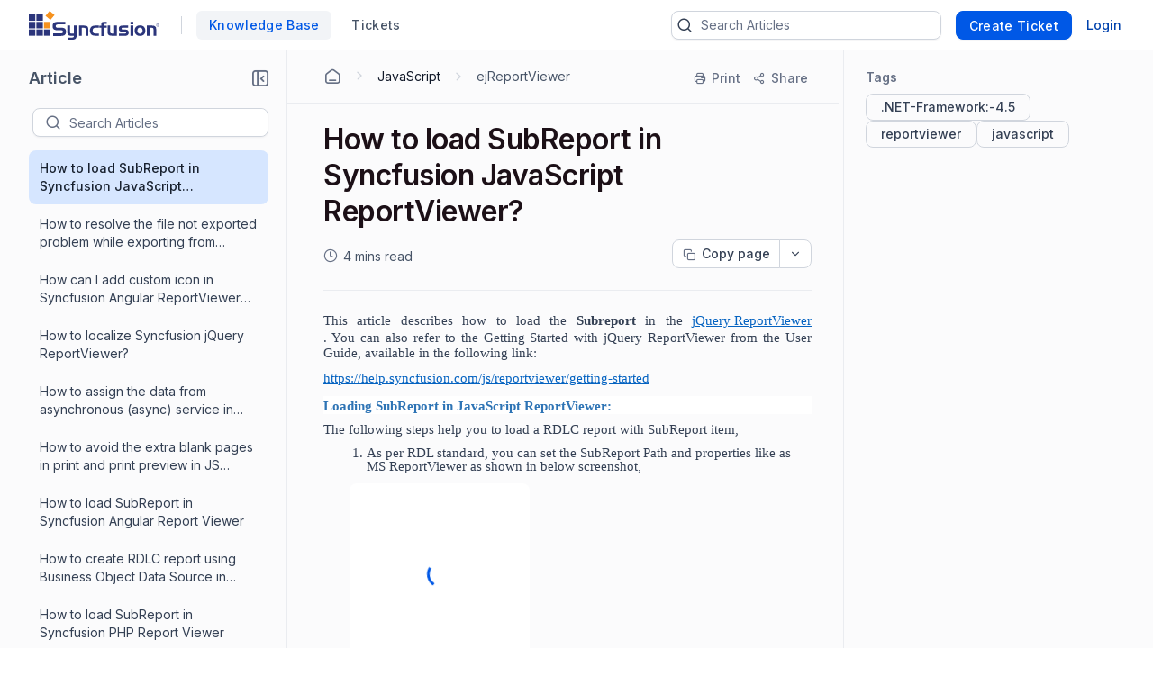

--- FILE ---
content_type: text/html; charset=utf-8
request_url: https://support.syncfusion.com/kb/article/6239/how-to-load-subreport-in-syncfusion-javascript-reportviewer?isInternalRefresh=False
body_size: 22676
content:


<!DOCTYPE html>
<html lang="en-US">
<head>
        <script>(function (w, d, s, l, i) { w[l] = w[l] || []; w[l].push({ 'gtm.start': new Date().getTime(), event: 'gtm.js' }); var f = d.getElementsByTagName(s)[0], j = d.createElement(s), dl = l != 'dataLayer' ? '&l=' + l : ''; j.async = true; j.src = 'https://www.googletagmanager.com/gtm.js?id=' + i + dl; f.parentNode.insertBefore(j, f); })(window, document, 'script', 'dataLayer', 'GTM-W8WD8WN');</script>

    <!-- <link rel="preconnect" href="https://fonts.googleapis.com" crossorigin /> -->
    <link rel="preconnect" href="https://www.googletagmanager.com" crossorigin />
    <!-- <link rel="preconnect" href="https://storage.googleapis.com" crossorigin /> -->


    <!-- <link rel="dns-prefetch" href="https://fonts.googleapis.com" /> -->
    <link rel="dns-prefetch" href="https://www.googletagmanager.com" />
    <!-- <link rel="dns-prefetch" href="https://storage.googleapis.com" /> -->
    <link rel="dns-prefetch" href="https://fonts.gstatic.com" />

        <link rel="preconnect" href="https://cdn.bolddesk.com/customer-app/2026/1/7/6q24vv9514jr0ajaofjn" crossorigin />
        <link rel="dns-prefetch" href="https://cdn.bolddesk.com/customer-app/2026/1/7/6q24vv9514jr0ajaofjn">

    <meta http-equiv="Content-Type" content="text/html; charset=utf-8" />
    <meta name=viewport content="width=device-width, initial-scale=1">
        <meta name="title" content="How to Load SubReport in JavaScript ReportViewer? | Syncfusion" />
        <meta name="description" content="This KB article illustrates about how to Load the SubReport in the Syncfusion JavaScript ReportViewer." />


        <meta property="og:url" content="https://support.syncfusion.com/kb/article/6239/how-to-load-subreport-in-syncfusion-javascript-reportviewer">
        <meta name="twitter:url" content="https://support.syncfusion.com/kb/article/6239/how-to-load-subreport-in-syncfusion-javascript-reportviewer">

    <meta property="og:type" content="Article" />

        <meta property="og:title" content="How to Load SubReport in JavaScript ReportViewer? | Syncfusion">
        <meta name="twitter:title" content="How to Load SubReport in JavaScript ReportViewer? | Syncfusion">

        <meta property="og:description" content="This KB article illustrates about how to Load the SubReport in the Syncfusion JavaScript ReportViewer.">
        <meta name="twitter:description" content="This KB article illustrates about how to Load the SubReport in the Syncfusion JavaScript ReportViewer.">

        <meta name="twitter:card" content="summary" />

        <meta property="og:image" content="https://cdn.syncfusion.com/content/images/company-logos/Syncfusion_Logo_Image.png">
        <meta name="twitter:image" content="https://cdn.syncfusion.com/content/images/company-logos/Syncfusion_Logo_Image.png">

    <meta property="twitter:card" content="Summary" />

        <link rel="canonical" href="https://support.syncfusion.com/kb/article/6239/how-to-load-subreport-in-syncfusion-javascript-reportviewer" />

        <title>How to load SubReport in Syncfusion JavaScript ReportViewer?</title>

    <!-- <link href="https://fonts.googleapis.com/css2?family=Roboto:wght@300;400;500;700&display=swap" rel="preload" as="style" onload="this.rel='stylesheet'"> -->
    <link rel="preload" as="style" onload="this.rel='stylesheet'" href="https://cdn.bolddesk.com/css/bootstrap_5_3_2_v1.min.css">
    <link rel="icon" type="image/x-icon" href="https://cdn.bolddesk.com/org%2Fc999e160-c285-4d6c-bb55-8469d8857c68%2Fimages%2Ffavicon_3b390a6d.ico?generation=1637384656893390&amp;alt=media">


        <link rel="preload" as="style" onload="this.rel='stylesheet'" href="https://cdn.bolddesk.com/org%2Fc999e160-c285-4d6c-bb55-8469d8857c68%2Fcustomfiles%2Fcustomcss_91e3d08a.css?generation=1761289908838583&amp;alt=media">

    

    
        <link href="https://cdn.bolddesk.com/customer-app/2026/1/7/6q24vv9514jr0ajaofjn/css/google-font-apis.min.css" rel="preload" as="style" onload="this.rel='stylesheet'">
             <link rel="stylesheet" href="https://cdn.bolddesk.com/customer-app/2026/1/7/6q24vv9514jr0ajaofjn/css/kb/articleDetails.min.css" />
        <link href="https://cdn.bolddesk.com/customer-app/2026/1/7/6q24vv9514jr0ajaofjn/css/layout.min.css" rel="preload" as="style" onload="this.rel='stylesheet'" />
            <link href="https://cdn.bolddesk.com/customer-app/2026/1/7/6q24vv9514jr0ajaofjn/css/bds_kb_29_2_4.min.css" rel="preload" as="style" onload="this.rel='stylesheet'" />

        <link rel="preload" as="script" href="https://cdn.bolddesk.com/customer-app/2026/1/7/6q24vv9514jr0ajaofjn/js/syncfusion.ej2-base.min.js" />
        <link rel="preload" as="script" href="https://cdn.bolddesk.com/customer-app/2026/1/7/6q24vv9514jr0ajaofjn/js/syncfusion.ej2-core.min.js" />
        <link rel="preload" as="script" href="https://cdn.bolddesk.com/customer-app/2026/1/7/6q24vv9514jr0ajaofjn/js/syncfusion.ej2-rest.min.js" />
        <link rel="preload" as="script" href="https://cdn.bolddesk.com/customer-app/2026/1/7/6q24vv9514jr0ajaofjn/js/syncfusion.ej2-navigations.min.js" />
        <link rel="preload" as="script" href="https://cdn.bolddesk.com/customer-app/2026/1/7/6q24vv9514jr0ajaofjn/js/vendor.min.js" />
        <link rel="preload" as="script" href="https://cdn.bolddesk.com/customer-app/2026/1/7/6q24vv9514jr0ajaofjn/js/common.min.js" />
        <link rel="preload" as="script" href="https://cdn.bolddesk.com/customer-app/2026/1/7/6q24vv9514jr0ajaofjn/js/theme.min.js" />
    
        <link rel="preload" as="script" href="https://cdn.bolddesk.com/customer-app/2026/1/7/6q24vv9514jr0ajaofjn/js/layout.min.js" />
        <link rel="preload" as="script" href="https://cdn.bolddesk.com/customer-app/2026/1/7/6q24vv9514jr0ajaofjn/js/header.min.js" />
    

    
    

    

        
        <link rel="stylesheet" href="https://cdn.bolddesk.com/css/highlightjs_v1.min.css" media="print" onload="this.media='all'">
        <noscript><link rel="stylesheet" href="https://cdn.bolddesk.com/css/highlightjs_v1.min.css"></noscript>
    


    <style>

        .e-avatar.e-avatar-small {
            font-size: 0.8em;
        }

        .e-avatar.e-avatar-circle {
            border-radius: 50%;
        }

        .e-avatar {
            -ms-flex-line-pack: center;
            align-content: center;
            -ms-flex-align: center;
            align-items: center;
            background-color: #bcbcbc;
            background-position: center;
            background-repeat: no-repeat;
            background-size: cover;
            border-radius: 5px;
            color: #fff;
            display: -ms-inline-flexbox;
            display: inline-flex;
            font-family: "Inter", "Roboto", "Segoe UI", "GeezaPro", "DejaVu Serif", "sans-serif", "-apple-system", "BlinkMacSystemFont";
            font-size: 1em;
            font-weight: 400;
            height: 3em;
            -ms-flex-pack: center;
            justify-content: center;
            overflow: hidden;
            position: relative;
            width: 3em;
        }


        .hr-line {
            border: 0.5px solid lightgrey;
            background: lightgray;
            width: 100%;
        }
        
        .e-dark-mode .comment-summary .comments-detail-summary *:not(a):not(a *):not(.ignore-color):not(code):not(code *),
        .e-dark-mode .comments-summary .comments-detail-summary *:not(a):not(a *):not(.ignore-color):not(code):not(code *),
        .e-dark-mode .articles-comments-summary-container .comments-detail-summary *:not(a):not(a *):not(.ignore-color):not(code):not(code *) {
          /*background-color: transparent !important; */

        }

        .e-dark-mode .articles-comments-summary-container .comments-detail-summary *:not(a):not(a *):not(.ignore-color):not(code):not(code *) {
            background-color: transparent !important;
            color: inherit !important;
        }
        
        .e-dark-mode .comment-summary .comments-detail-summary a *,
        .e-dark-mode .comments-summary .comments-detail-summary a *,
        .e-dark-mode .articles-comments-summary-container .comments-detail-summary a * {
          color: var(--color-sf-text-link-color) !important;
        }

        pre.highlight:not(.highlight-color) * {
            color: inherit !important;
            background-color: transparent !important;
            font-weight: unset !important;
        }

        .flex {
            display: flex;
        }

        .flex-horizontal {
            display: flex;
            flex-direction: row;
        }

        .hide {
            display: none;
        }

        .title-bg {
            color: #1C1017;
            font-size: 32px;
            font-weight: 600;
            letter-spacing: -.48px;
            line-height: 40px;
            margin-bottom: 12px;
            overflow-wrap: break-word;
        }

        .brand-name {
          color: #101828;
          font-size: 18px;
          font-weight: 600;
          letter-spacing: -.07px;
          line-height: 28px;
          margin: auto;
          overflow: hidden;
          text-align: center;
          text-overflow: ellipsis;
          white-space: nowrap;
        }
        
        .brand-name-style {
          overflow: hidden;
        }

        .e-dark-mode .title-bg {
            color: #FFFFFF;
        }

        .e-dark-mode .brand-name {
            color: #f5f5f6;
        }

        [dir="rtl"] .title-bg {
            text-align: right;
        }


        .d-none {
            display: none;
        }
    </style>

</head>

<body style="
      --theme-color: #4e33a0;
      --theme-accent: ;
      --header-background-color:  #150055;
      --header-font-color:  #fff;
      --header-font-style:  Inter, Roboto, -apple-system, BlinkMacSystemFont, 'Segoe UI', 'Helvetica Neue', sans-serif;
      --body-background-color: var(--color-sf-bg-primary);
      --primary-color:  rgba(0,0,0,0.87);
      --secondary-color:  rgba(0,0,0,0.54);
      --footer-background-color:  #f1f1f1;
      --footer-font-color:  #3d3d3d;
      --link-color: ;
      --link-hover-color: ;
      font-family: Inter, Roboto, -apple-system, BlinkMacSystemFont, 'Segoe UI', 'Helvetica Neue', sans-serif !important; --color-sf-bg-primary: #fff; --color-sf-text-primary: #101828; --color-sf-bg-secondary-alt: #f9fafb;
      ">
        <noscript><iframe src="https://www.googletagmanager.com/ns.html?id=GTM-W8WD8WN" height="0" width="0" style="display:none;visibility:hidden"></iframe></noscript>
    <div id="overlay"></div>
    <div id="toast-message-container"></div>
    <div id="spinner"></div>
    <div id="img-preview-model" class="image-preview" tabindex="0" onclick="previewClickCheck(event)">
        <div class="preview-container">
            <div class="flex-horizontal download-close-icon action-element">
                <div class="image-preview-button" onclick="imageDownload()">
                    <span id="img-preview-download" class="hd-icon hd-download"></span>
                </div>
                <div class="image-preview-button" onclick="imagePreviewClose()">
                    <span id="img-preview-close"
                          class="hd-icon hd-close" style="font-size: 14px"></span>
                </div>
            </div>
            <div class='image-header-part'>
                <div class="header-element flex-horzontal">
                </div>
                <div class="preview-img-div">
                    <img id="img-preview" onerror="imgOrAudioErrorCheck()" />
                    <audio controls id="audio-preview" autoplay onloadedmetadata="audioDownloadCheck()" onerror="audioErrorCheck()" style="display: none">
                        <source id="audio-preview-source"/>
                    </audio>
                </div>
            </div>
        </div>
    </div>
    <div id="confirm-dialog"></div>
    <div id="delete-dialog"></div>
    <div id="upload-failed-dialog"></div>

        <input type="hidden" id="request-verification-token"
               name="RequestVerificationToken" value="CfDJ8NnO5A_-DupNmQo1SWjxkiYNc9OQQmQrE_NWrP-_kkz0OZshdpmTAwtA_86M4tvzLAS1qzn5baKwuBv4WGxLm6L00ePb3WFwtzR7gDpVT0lJgy2d78lh2sTFICLRS-SkDBpRQRVBuRUAqDKrYthwY4U">


<div class="container">
    <header class="app-header-container flex" style="width: 100%">
        <div class="row header" id="header-section" style="width: 100%">
            <div class=" padding-left-0 padding-right-0">
                <div class="header-content flex-horizontal width-100" style="justify-content: start">
                    <div class="header-title flex-horizontal" style="width: 55%;">
                            <a href=https://www.syncfusion.com/ aria-label="custom logo link" class="custom-logo-link flex-align-center flex">
                                <img src="https://cdn.bolddesk.com/org%2Fc999e160-c285-4d6c-bb55-8469d8857c68%2Fimages%2Fsyncfusion_logo_f761bba5.svg?generation=1637388005355090&amp;alt=media" alt="custom logo" class="custom-logo" height="32" />
                            </a>

                        <span id="brand-separator" class="brand-separator separator-custom-line hide"></span>

                                <a id='kb_tab' class="ticket-support cursor-pointer ellipsis no-wrap font-500  hide" href='/en-US/kb'>
                                    <span data-title="Knowledge Base">Knowledge Base</span>
                                </a>
                                <a id='ticket_tab' class="ticket-support cursor-pointer font-500 hide ticket-text-margin ms-2 me-2" href='/en-US/support/tickets'>
                                  <div class="ellipsis no-wrap">
                                    <span data-title="Tickets">Tickets</span>
                                  </div>
                                </a>


                    </div>
                    <div id="header_view" style="width: 45%;" class="flex-horizontal d-none  header-view">
                        <div class="header-content-alignment flex-align-center flex">
                                <div id="ticket-kb-search" class="search-ticket e-input-group">
                                    <span class="e-input-group-icon bd-icon bd-icon-search"></span>
                                    <input type="text" autocomplete="off" id="searchbox" placeholder="Search Tickets" class="e-input"/>
                                    <span class="e-input-group-icon e-clear-icon d-none"></span>
                                </div>


                        </div>
                            <div class="flex-align-center flex">
                                    <div class="create-ticket-btn-web-view">
                                        <div class="create-new-ticket font-500">
                                            <a href="/en-US/support/tickets/create" class="e-control e-btn e-primary e-btn-bigger p-0" data-ripple="true"
                                               id="anonymousCreateTicket" style="max-width: 135px;">
                                                <div class="ellipsis create-ticket-font create-ticket-text no-wrap">
                                                    <span class="e-btn-text" data-title="Create Ticket">
                                                        Create Ticket
                                                    </span>
                                                </div>
                                            </a>
                                        </div>
                                    </div>  
                                
                                <div class="create-ticket-btn-web-view">
                                    <div class="create-new-ticket font-500 ellipsis no-wrap login-btn-web-view">
                                        <a href="/en-US/support/id/authorize?ReturnUrl=https://support.syncfusion.com/kb/article/6239/how-to-load-subreport-in-syncfusion-javascript-reportviewer" rel="noopener nofollow noreferrer" data-ripple="true" id="login-button" class="link"
                                           data-title="Login">
                                            Login
                                        </a>
                                    </div>
                                </div>
                            </div>
                    </div>
                    <div class="d-none mt-1 ps-2" style="width: 65%;" id="header_mobile_view">
                                <div id="tab-create-btn" class="create-ticket-btn-web-view d-none">
                                    <div class="create-new-ticket font-500" style="margin:0 20px;">
                                        
                                            <a href="/en-US/support/tickets/create" class="e-control e-btn e-primary e-btn-bigger pt-0 pb-0 ps-0 pe-3" data-ripple="true"
                                                id="mobileCreateTicket" style="max-width: 135px;">
                                                <div class="e-btn-text create-ticket-font pe-0 ellipsis no-wrap" style="line-height: 14px;">
                                                    <span data-title=" Create Ticket">Create Ticket</span>
                                                </div>
                                            </a>
                                        
                                    </div>
                                </div>
                        <i id="mobile-menu-option-icon" class="hd-icon hd-menu font-14" style="align-self: center;"></i>
                    </div>
                </div>
            </div>
        </div>
    </header>
</div>

<div id="login-popup" class="hide">
    <div class="profile-popup">
        <div class="logged-user-media-query">
            <div class="logged-user-container">
                <div class="font-14 logged-user ellipsis no-wrap">
                    <span data-title="">
                        
                    </span>
                </div>
                <div class=" font-13 logged-user-mail ellipsis no-wrap">
                    <span data-title="">
                        
                    </span>
                </div>
            </div>
        </div>
        <div>
                <div class="profile-content flex">
                        <a href="/en-US/profile" class="full-width font-14 inline-flex profile-flex-direction">My Profile</a>
                </div>

        </div>
        <div class=" profile-content flex logout-btn">
            <a href="/support/id/logout" id="logoutportal" class="full-width font-14 inline-flex profile-flex-direction" style="text-decoration: none">Sign Out</a>
        </div>
    </div>
</div>

<div id="language-popup" class="hide">
        <div id="language-enabled" class="language-inner-popup">
        </div>
</div>

<div id="mobile_view_header" class="d-none">
    <div class="mobile-view-header hide-kb">
        <div class="flex-vertical">
                    <a id="mobile_ticket_tab" href="/en-US/support/tickets" class="tab-mobile-view p-3">
                        <div class="hd-icon hd-tick no-padding"></div>
                        <div class="tab-text">Tickets</div>
                    </a>
                    <a id="mobile_kb_tab" href="/en-US/kb" class="tab-mobile-view  active-tab p-3">
                        <div class="hd-icon hd-tick no-padding"></div>
                        <div class="tab-text">Knowledge Base</div>
                    </a>


                <a id="mobile_login_tab" href="/en-US/support/id/authorize?ReturnUrl=https://support.syncfusion.com/kb/article/6239/how-to-load-subreport-in-syncfusion-javascript-reportviewer" rel="noopener nofollow noreferrer" class="tab-mobile-view p-3">
                    <div class="hd-icon hd-tick ms-1 me-3 no-padding"></div>
                    <div class="tab-text">Login</div>
                </a>

                <span class="border-top"></span>
                <div id="mobile-create-btn" class="create-ticket-btn-web-view pb-4" style="padding-top: 12px;">
                    <div class="create-new-ticket font-500" style="margin:0 20px;">
                        <a href="/en-US/support/tickets/create" class="e-control e-btn e-primary e-btn-bigger no-padding" data-ripple="true"
                            id="popupCreateTicket" style="width: 100%;">
                            <div class="e-btn-text create-ticket-font" style="line-height: 36px;">
                                Create Ticket
                            </div>
                        </a>

                    </div>
                </div>
        </div>
    </div>
</div>

<div id="list-view" style="display: none">

</div>

<script>
    localStorage.timeZone = `&#x2B;05:30:00`;
    localStorage.timeFormat = `hh:mm aa`;
    localStorage.dateFormat = `MMM dd, yyyy`;
    localStorage.timeZoneShortCode = `IST`;
    localStorage.loggedUserId = `0`;
    localStorage.loggedUserEmail = ``;
    localStorage.orgData = `{"OrgId": "3","Host": "support.syncfusion.com", "IsTrail": "False", "PlanName": "Enterprise" ,"BrandId": "6"}`
    window.isAgent = false;
</script>
        <div class="app-root">
            <div class="article-progress-bar hide" id="article-progress-bar"></div>
            <div class="app-banner-container" id="banner_div">
                

                

                


            </div>

            




    <div class="article-detail-container flex" id="article-detail-container" style="height: 100%; min-height: 1000px">
            <aside id="article-list-sidebar" style="display: none">
            <div class="sidebar-container">
                <div id="back-page-btn" class="hide">
                    <div class="back-button">
                            <a href="/kb" class="e-control e-btn e-primary e-outline e-btn-bigger back-button-container" data-ripple="true"
                               id="kbHome">
                                <span class="e-btn-text">
                                    <span class="bd-icon bd-icon-backarrow"></span>
                                    BACK TO HOME
                                </span>
                            </a>

                    </div>
                    <div class="flex pt-2 side-header-article" style="align-items:center; margin-top: 0 !important; margin-bottom: 16px;">
                        <div class="no-wrap ellipsis">
                            <span class="sidebar-title" attr.data-title="Article">Article<span>
                        </div>
                        <div class="align-right">
                            <div class="collapse-icon-container cursor-pointer" aria-label="Collapse" role="button" tabindex="0">
                                <div class="bd-icon bd-icon-collapse-1" data-non-elliptical="true" data-title="Collapse"></div>
                            </div>
                        </div>
                    </div>
                    <div class="back-page flex" style="align-items:center">
                        <div id="treeview-search-container" class="flex-vertical" style="width: 100%">
                            <div class="ps-2">
                                <span style="display: none; float: right" id="categorylist-sidebar-close"><i class="hd-icon hd-close" style="font-size: 14px"></i></span>
                            </div>
                            <div id="treeview-search" class="e-input-group">
                                <span class="e-input-group-icon bd-icon bd-icon-search"></span>
                                <input type="text" autocomplete="off" id="treeview-searchbox" class="e-input" />
                            </div>
                        </div>
                    </div>
                </div>
                <div id="title-list-view" class="list-sidebar hide">
                </div>
                <div id="no-article-found-container" style="padding: 25px; margin: 0 12px; font-size: 14px" class="hide">
                    No articles found
                </div>
                <div id="list-loadmore-container" class="ps-5 pt-3 pb-3 d-none">
                    <button id="list-loadmore" class="list-comment-loadmore"></button>
                </div>
                <div id="article-list-shimmer" class="fetch-shimmer" style="position: relative; margin-top:20px;width: calc(100% - 47px);">
                    <div class="shimmer-property-wrapper mt-0">
                        <div class="property-label title-shimmer-bg title-shimmer-detail" style="height: 24px; width: 64%; border-radius: 5px; margin-bottom: 27px;"></div>
                        <div class="property-input animate mt-0 width-80"></div>
                    </div>
                    <div class="shimmer-property-wrapper" style="opacity: 0.6;">
                        <div class="property-label animate width-60"></div>
                        <div class="property-input animate mt-0 width-80"></div>
                        <div class="property-label animate width-60"></div>
                    </div>
                    <div class="shimmer-property-wrapper" style="opacity: 0.4;">
                        <div class="property-input animate mt-0 width-80"></div>
                        <div class="property-label animate width-60"></div>
                    </div>
                </div>
            </div>
             <div style="display: none; align-self: center;" id="articlelist-sidebar-close">
                <span class="detail-sidebar-close">
                    <i class="hd-icon hd-close" style="font-size: 11px"></i>
                </span>
             </div>
        </aside>
        <div class="width-100" style="width: 100%">
            <div class="table-contents-container hide">
                <div aria-label="Expand" role="button" tabindex="0" id="toggle-right-sidebar-container" class="expand-or-collapse-icon cursor-pointer hide toggle-right-sidebar-container">
                    <span class="bd-icon bd-icon-expand-1" data-non-elliptical="true" data-title="Expand"></span>
                </div>
                <div class="table-of-content-text hide font-16 no-wrap ellipsis" style="width:40px;">
                    <span data-title="Articles in this section">Articles in this section</span>
                </div>
                </div>
            <div class="flex-horizontal kb-detail-padding" style="width: 100%">
                    <div id="sidebar-container" class="article-detail-sidebar-container" style="display: block;"></div>
                
                <div id="article-detail-view" class="article-detail-view" style="height: auto; flex: 1">
                    <div aria-label="Collapse" role="button" tabindex="0"  class="collapse-icon-container hide d-none" >
                        <div class="bd-icon bd-icon-chevronleft" data-non-elliptical="true" data-title="Collapse"></div>
                    </div>

                    <div id="article-rightsidebar-container" class="flex-horizontal">
                        <div class="custom-width" id="article-description-view"  >
                            <div class="article-content-section"  style="width: calc(100% - 5px)">
                                    <div class="flex-horizontal">
                                        <div class="hide mt-2  mb-3 e-btn" id="articlelist-sidebar-mobile-view"><i class="bd-icon bd-icon-unorderedlist font-16"></i><span class="category-secton-mob">Category / Section</span></div>
                                        <!-- <div class="detail-search">
                                    






    <link href="https://cdn.bolddesk.com/customer-app/2026/1/7/6q24vv9514jr0ajaofjn/css/kb/kbSearch.min.css" rel="stylesheet" />




<div id="kb-search-container" class="search-article e-input-group">
    <div class="flex search-container-ele">
        <span class="e-input-group-icon bd-icon bd-icon-search"></span>
        <input type="text" autocomplete="off" id="kbhome-searchbox" placeholder="Search Articles" class="e-input" />
        <span class="e-input-group-icon e-clear-icon pe-2 d-none"></span>
    </div>

    <div id="filter-container" class="hide border-left flex filter-container-border-radius">
        <div id="category-filter-elements" style="width: 100%" class="flex">
            <div id="category-dropdown-wrapper" class="flex" style="width: 80%">
                <input type="text" tabindex="0" id='category-dropdown' />
                <div class="category-text-container no-wrap ellipsis">
                    <span id="category-text" data-title="All Categories">All Categories</span>
                </div>
            </div>
            <div class="hide" id="searchCategoryFilter">
                <i id="filter-icon" class="bd-icon bd-icon-chevrondown"></i>
            </div>
        </div>

    </div>

</div>


<div id="searchlist-element" style="display: none;">

        <div id="ai-container-home">
            <div id="ai-search-child-container"></div>
            <div id="ai-search-results"> Search Results</div>
        </div>
    <div id="searchlist-element-content"></div>
</div>

                                </div> -->
                                    </div>
                                    <div id="Article-description-details">
                                        


<div class="breadcrumb-container secondary-bottom-border flex-horizontal align-items-center">
    <div class="flex-horizontal pb-2 hide" id="kb-share-options-container-mobile-view">
    </div>
    <ol class="list-breadcrumb">
            <li class="flex-horizontal pb-1">
                <a href="/kb" class="breadcrumb-with-section ellipsis no-wrap bd-icon bd-icon-home-agent primary-font-color" aria-label="Home Agent"></a>
                <div class="bd-icon bd-icon-chevronright"></div>
            </li>

                    <li class="flex-horizontal pb-1">
                        <a href="/kb/retiredproducts/category/94" class="breadcrumb-with-section ellipsis no-wrap primary-font-color"><span data-title="JavaScript"> JavaScript</span></a>
                        <div class="bd-icon bd-icon-chevronright"></div>
                    </li>
                    <li class="flex-horizontal ellipsis no-wrap pb-1">
                        <a href="/kb/retiredproducts/section/513" class="ellipsis no-wrap primary-font-color" style="text-decoration: none">
                            <span data-title="ejReportViewer">
                                ejReportViewer
                            </span>
                        </a>
                    </li>
    </ol>
    <div class="flex-horizontal right-sidebar-fixed-elements hide align-right" style="flex-wrap:wrap;"
        id="kb-share-options-container">
        <button id="print-option" class="flex-horizontal print-ele mt-1"
            aria-label="Print">
            <span class="bd-icon bd-icon-printer"></span>
            <div class="print-text no-wrap ellipsis" style="font-size:14px">
                <span data-title="Print">Print</span>
            </div>
        </button>
            <button id="share-more-container" class="share-more-container mt-1 flex-horizontal"
                aria-label="Share">
                <span class="bd-icon bd-icon-share"></span>
                <div class="print-text no-wrap ellipsis" style="font-size:14px">
                    <span data-title="Share">Share</span>
                </div>
                <ul id="sharemenu-list"></ul>
            </button>
    </div>
</div>

<div class="article-content-container padding-top-20px">

<div id="article-title-container" class="secondary-bottom-border">
    <h1 class="article-title title-bg">
        How to load SubReport in Syncfusion JavaScript ReportViewer?
    </h1>
    <div class="date-field-container flex-horizontal d-none">
            <div id="readDuration" class="flex-horizontal d-none pe-1">
                <span class="bd-icon bd-icon-clock"></span>
                <span class="read-duration"></span>
            </div>
        <div class="flex copy-dropdown-container">
            <button id="copy-dropdown"></button>
        </div>
    </div>
</div>

<div id="inthis-page-mobileview">
</div>

<div class="articles-description-container article-description-content-overwrite pt-4">
    <div id="article-description" class=" article-description  e-rte-content">
        <span><div class="Section0"><p style="text-align:justify;page-break-inside:auto;page-break-after:auto;page-break-before:avoid;line-height:107.9167%;margin-top:0pt;margin-bottom:8pt;"><span style="font-family:Calibri;font-size:11pt;text-transform:none;font-weight:normal;font-style:normal;font-variant:normal;line-height:107.9167%;" lang="en-US">This article&nbsp;describes&nbsp;how&nbsp;to load the </span><span style="font-family:Calibri;font-size:11pt;text-transform:none;font-weight:bold;font-style:normal;font-variant:normal;line-height:107.9167%;" lang="en-US">Subreport</span><span style="font-family:Calibri;font-size:11pt;text-transform:none;font-weight:normal;font-style:normal;font-variant:normal;line-height:107.9167%;" lang="en-US">&nbsp;in&nbsp;the&nbsp;</span><a style="color:#0563C1;font-family:Calibri;font-size:11pt;text-transform:none;font-weight:normal;font-style:normal;font-variant:normal;text-decoration: underline;line-height:107.9167%;" href="https://www.syncfusion.com/reporting-tool/jquery/javascript/report-viewer"><span class="Default-Paragraph-Font Hyperlink" style="color: #0563c1;font-family: calibri;font-size: 11pt;font-style: normal;font-variant: normal;font-weight: normal;line-height: 107.9167%;text-decoration: underline;text-transform: none;" lang="en-US">jQuery&nbsp;ReportViewer</span></a><span style="font-family:Calibri;font-size:11pt;text-transform:none;font-weight:normal;font-style:normal;font-variant:normal;line-height:107.9167%;" lang="en-US">.&nbsp;You&nbsp;can&nbsp;also&nbsp;refer to the&nbsp;Getting&nbsp;Started&nbsp;with jQuery&nbsp;ReportViewer&nbsp;from the User Guide,&nbsp;available in the&nbsp;following link:</span></p>
<p style="text-align:justify;page-break-inside:auto;page-break-after:auto;page-break-before:avoid;line-height:107.9167%;margin-top:0pt;margin-bottom:8pt;"><a style="color:#0563C1;font-family:Calibri;font-size:11pt;text-transform:none;font-weight:normal;font-style:normal;font-variant:normal;text-decoration: underline;line-height:107.9167%;" href="https://help.syncfusion.com/js/reportviewer/getting-started"><span class="Default-Paragraph-Font Hyperlink" style="color: #0563c1;font-family: calibri;font-size: 11pt;font-style: normal;font-variant: normal;font-weight: normal;line-height: 107.9167%;text-decoration: underline;text-transform: none;" lang="en-US">https://help.syncfusion.com/js/reportviewer/getting-started</span></a></p>
<p style="text-align:left;page-break-inside:auto;page-break-after:avoid;page-break-before:avoid;line-height:normal;margin-top:6pt;margin-bottom:6pt;background-color:#FFFFFF;"><span class="Default-Paragraph-Font Heading-2-Char" style="background-color: #ffffff;color: #2e74b5;font-family: calibri;font-size: 11pt;font-style: normal;font-variant: normal;font-weight: bold;text-transform: none;" lang="en-US">Lo</span><span class="Default-Paragraph-Font Heading-2-Char" style="color: #2e74b5;font-family: calibri;font-size: 11pt;font-style: normal;font-variant: normal;font-weight: bold;text-transform: none;" lang="en-US">ading SubReport in JavaScript ReportViewer:</span></p>
<p style="text-align:left;page-break-inside:auto;page-break-after:auto;page-break-before:avoid;line-height:107.9167%;margin-top:0pt;margin-bottom:8pt;"><span style="font-family:Calibri;font-size:11pt;text-transform:none;font-weight:normal;font-style:normal;font-variant:normal;line-height:107.9167%;" lang="en-US">The following steps help you to load a&nbsp;RDLC&nbsp;report with SubReport item,</span></p>
<ol style="margin: 0pt;margin-bottom: 0;margin-top: 0;padding-left: 0pt;" type="1" start="1">
<li class="List-Paragraph" style="font-family: calibri;font-size: 11pt;font-style: normal;font-variant: normal;font-weight: normal;line-height: 107.9167%;margin-bottom: 8pt;margin-left: 36pt;margin-top: 0pt;padding-left: -18pt;page-break-after: auto;page-break-before: avoid;page-break-inside: auto;text-align: left;text-indent: 0pt;text-transform: none;"><span style="font-family:Calibri;font-size:11pt;text-transform:none;font-weight:normal;font-style:normal;font-variant:normal;line-height:107.9167%;" lang="en-US">As per RDL standard, you can set the SubReport Path and properties like as MS ReportViewer as shown in below screenshot,</span></li>
</ol>
<p style="text-align:left;page-break-inside:auto;page-break-after:auto;page-break-before:avoid;line-height:107.9167%;margin-top:0pt;margin-bottom:8pt;margin-left:18pt;"><img src="https://www.syncfusion.com/uploads/user/kb/js/js-26983/js-26983_img1.png" width="624" height="286" alt="Option to set SubReport path and properties in jQuery" class="e-rte-image e-imginline"></p>
<p style="text-align:left;page-break-inside:auto;page-break-after:auto;page-break-before:avoid;line-height:107.9167%;margin-top:0pt;margin-bottom:8pt;"><span style="font-family:Calibri;font-size:11pt;text-transform:none;font-weight:normal;font-style:normal;font-variant:normal;line-height:107.9167%;">&nbsp;</span></p>
<ol style="margin: 0pt;margin-bottom: 0;margin-top: 0;padding-left: 0pt;" type="1" start="2">
<li class="List-Paragraph" style="font-family: calibri;font-size: 11pt;font-style: normal;font-variant: normal;font-weight: normal;line-height: 107.9167%;margin-bottom: 8pt;margin-left: 36pt;margin-top: 0pt;padding-left: -18pt;page-break-after: auto;page-break-before: avoid;page-break-inside: auto;text-align: left;text-indent: 0pt;text-transform: none;"><span style="font-family:Calibri;font-size:11pt;text-transform:none;font-weight:normal;font-style:normal;font-variant:normal;line-height:107.9167%;" lang="en-US">You can pass the Datasource values to Sub Report on Report Loaded method as shown in the below example,</span><div class="codesnippet"><pre class="highlight">public void OnReportLoaded(ReportViewerOptions reportOption)
{
&nbsp;&nbsp;&nbsp; if (reportOption.SubReportModel != null)
&nbsp;&nbsp;&nbsp; {
reportOption.SubReportModel.DataSources.Add(new ReportDataSource { Name = "StoreSales", Value = StoreSales.GetData() });
&nbsp;&nbsp;&nbsp; }
&nbsp;&nbsp;&nbsp; else
&nbsp;&nbsp;&nbsp; {
&nbsp;&nbsp;&nbsp;&nbsp;&nbsp; reportOption.ReportModel.DataSources.Add(new ReportDataSource { Name = "TopSalesPerson", Value = SalesPersons.GetTopSalesPerson() });
&nbsp;&nbsp;&nbsp; }
}
</pre></div></li>
</ol>
<p style="text-align:left;page-break-inside:auto;page-break-after:auto;page-break-before:avoid;line-height:24pt;margin-top:0pt;margin-bottom:8pt;background-color:#FFFFFF;"><span style="color:#4A494A;font-family:Calibri;font-size:11pt;background-color:#FFFFFF;text-transform:none;font-weight:bold;font-style:normal;font-variant:normal;line-height:24pt;" lang="en-US">SubReport Model Properties:</span></p>
<p style="text-align:left;page-break-inside:auto;page-break-after:auto;page-break-before:avoid;line-height:107.9167%;margin-top:0pt;margin-bottom:8pt;"><span style="font-family:Calibri;font-size:11pt;text-transform:none;font-weight:normal;font-style:normal;font-variant:normal;line-height:107.9167%;" lang="en-US">The ReportViewer has the following subreport properties.</span></p>
<div><table style="width: auto; border-collapse: collapse; " cellspacing="0"><tbody><tr style="height: 2px"><td style="vertical-align:top;border-top-style:solid;border-top-color:#000000;border-top-width:1pt;border-left-style:solid;border-left-color:#000000;border-left-width:1pt;border-right-style:solid;border-right-color:#000000;border-right-width:1pt;border-bottom-style:solid;border-bottom-color:#000000;border-bottom-width:1pt;padding-left:5.4pt;padding-right:5.4pt;padding-top:0pt;padding-bottom:0pt;width:239.6667px;"><p style="text-align:left;page-break-inside:auto;page-break-after:auto;page-break-before:avoid;margin-top:0pt;margin-bottom:0pt;"><span style="color:#4A494A;font-family:Calibri;font-size:11pt;background-color:#FFFFFF;text-transform:none;font-weight:normal;font-style:normal;font-variant:normal;line-height:24pt;" lang="en-US">DataSources</span></p>
</td><td style="vertical-align:top;border-top-style:solid;border-top-color:#000000;border-top-width:1pt;border-left-style:solid;border-left-color:#000000;border-left-width:1pt;border-right-style:solid;border-right-color:#000000;border-right-width:1pt;border-bottom-style:solid;border-bottom-color:#000000;border-bottom-width:1pt;padding-left:5.4pt;padding-right:5.4pt;padding-top:0pt;padding-bottom:0pt;width:383.6667px;"><p style="text-align:left;page-break-inside:auto;page-break-after:auto;page-break-before:avoid;margin-top:0pt;margin-bottom:0pt;"><span style="color:#4A494A;font-family:Calibri;font-size:11pt;background-color:#FFFFFF;text-transform:none;font-weight:normal;font-style:normal;font-variant:normal;line-height:24pt;" lang="en-US">Gets/sets the datasources of the subreport.</span></p>
</td></tr><tr style="height: 2px"><td style="vertical-align:top;border-top-style:solid;border-top-color:#000000;border-top-width:1pt;border-left-style:solid;border-left-color:#000000;border-left-width:1pt;border-right-style:solid;border-right-color:#000000;border-right-width:1pt;border-bottom-style:solid;border-bottom-color:#000000;border-bottom-width:1pt;padding-left:5.4pt;padding-right:5.4pt;padding-top:0pt;padding-bottom:0pt;width:239.6667px;"><p style="text-align:left;page-break-inside:auto;page-break-after:auto;page-break-before:avoid;margin-top:0pt;margin-bottom:0pt;"><span style="color:#4A494A;font-family:Calibri;font-size:11pt;background-color:#FFFFFF;text-transform:none;font-weight:normal;font-style:normal;font-variant:normal;line-height:24pt;" lang="en-US">DataSourceName</span></p>
</td><td style="vertical-align:top;border-top-style:solid;border-top-color:#000000;border-top-width:1pt;border-left-style:solid;border-left-color:#000000;border-left-width:1pt;border-right-style:solid;border-right-color:#000000;border-right-width:1pt;border-bottom-style:solid;border-bottom-color:#000000;border-bottom-width:1pt;padding-left:5.4pt;padding-right:5.4pt;padding-top:0pt;padding-bottom:0pt;width:383.6667px;"><p style="text-align:left;page-break-inside:auto;page-break-after:auto;page-break-before:avoid;margin-top:0pt;margin-bottom:0pt;"><span style="color:#4A494A;font-family:Calibri;font-size:11pt;background-color:#FFFFFF;text-transform:none;font-weight:normal;font-style:normal;font-variant:normal;line-height:24pt;" lang="en-US">Gets the datasources names of the subreport.</span></p>
</td></tr><tr style="height: 2px"><td style="vertical-align:top;border-top-style:solid;border-top-color:#000000;border-top-width:1pt;border-left-style:solid;border-left-color:#000000;border-left-width:1pt;border-right-style:solid;border-right-color:#000000;border-right-width:1pt;border-bottom-style:solid;border-bottom-color:#000000;border-bottom-width:1pt;padding-left:5.4pt;padding-right:5.4pt;padding-top:0pt;padding-bottom:0pt;width:239.6667px;"><p style="text-align:left;page-break-inside:auto;page-break-after:auto;page-break-before:avoid;margin-top:0pt;margin-bottom:0pt;"><span style="color:#4A494A;font-family:Calibri;font-size:11pt;background-color:#FFFFFF;text-transform:none;font-weight:normal;font-style:normal;font-variant:normal;line-height:24pt;" lang="en-US">Parameters</span></p>
</td><td style="vertical-align:top;border-top-style:solid;border-top-color:#000000;border-top-width:1pt;border-left-style:solid;border-left-color:#000000;border-left-width:1pt;border-right-style:solid;border-right-color:#000000;border-right-width:1pt;border-bottom-style:solid;border-bottom-color:#000000;border-bottom-width:1pt;padding-left:5.4pt;padding-right:5.4pt;padding-top:0pt;padding-bottom:0pt;width:383.6667px;"><p style="text-align:left;page-break-inside:auto;page-break-after:auto;page-break-before:avoid;margin-top:0pt;margin-bottom:0pt;"><span style="color:#4A494A;font-family:Calibri;font-size:11pt;background-color:#FFFFFF;text-transform:none;font-weight:normal;font-style:normal;font-variant:normal;line-height:24pt;" lang="en-US">Gets/sets the parameters to the subreport.</span></p>
</td></tr><tr style="height: 2px"><td style="vertical-align:top;border-top-style:solid;border-top-color:#000000;border-top-width:1pt;border-left-style:solid;border-left-color:#000000;border-left-width:1pt;border-right-style:solid;border-right-color:#000000;border-right-width:1pt;border-bottom-style:solid;border-bottom-color:#000000;border-bottom-width:1pt;padding-left:5.4pt;padding-right:5.4pt;padding-top:0pt;padding-bottom:0pt;width:239.6667px;"><p style="text-align:left;page-break-inside:auto;page-break-after:auto;page-break-before:avoid;margin-top:0pt;margin-bottom:0pt;"><span style="color:#4A494A;font-family:Calibri;font-size:11pt;background-color:#FFFFFF;text-transform:none;font-weight:normal;font-style:normal;font-variant:normal;line-height:24pt;" lang="en-US">ReportPath</span></p>
</td><td style="vertical-align:top;border-top-style:solid;border-top-color:#000000;border-top-width:1pt;border-left-style:solid;border-left-color:#000000;border-left-width:1pt;border-right-style:solid;border-right-color:#000000;border-right-width:1pt;border-bottom-style:solid;border-bottom-color:#000000;border-bottom-width:1pt;padding-left:5.4pt;padding-right:5.4pt;padding-top:0pt;padding-bottom:0pt;width:383.6667px;"><p style="text-align:left;page-break-inside:auto;page-break-after:auto;page-break-before:avoid;margin-top:0pt;margin-bottom:0pt;"><span style="color:#4A494A;font-family:Calibri;font-size:11pt;background-color:#FFFFFF;text-transform:none;font-weight:normal;font-style:normal;font-variant:normal;line-height:24pt;" lang="en-US">Gets/sets the Report Path of the subreport.</span></p>
</td></tr><tr style="height: 2px"><td style="vertical-align:top;border-top-style:solid;border-top-color:#000000;border-top-width:1pt;border-left-style:solid;border-left-color:#000000;border-left-width:1pt;border-right-style:solid;border-right-color:#000000;border-right-width:1pt;border-bottom-style:solid;border-bottom-color:#000000;border-bottom-width:1pt;padding-left:5.4pt;padding-right:5.4pt;padding-top:0pt;padding-bottom:0pt;width:239.6667px;"><p style="text-align:left;page-break-inside:auto;page-break-after:auto;page-break-before:avoid;margin-top:0pt;margin-bottom:0pt;"><span style="color:#4A494A;font-family:Calibri;font-size:11pt;background-color:#FFFFFF;text-transform:none;font-weight:normal;font-style:normal;font-variant:normal;line-height:24pt;" lang="en-US">Stream</span></p>
</td><td style="vertical-align:top;border-top-style:solid;border-top-color:#000000;border-top-width:1pt;border-left-style:solid;border-left-color:#000000;border-left-width:1pt;border-right-style:solid;border-right-color:#000000;border-right-width:1pt;border-bottom-style:solid;border-bottom-color:#000000;border-bottom-width:1pt;padding-left:5.4pt;padding-right:5.4pt;padding-top:0pt;padding-bottom:0pt;width:383.6667px;"><p style="text-align:left;page-break-inside:auto;page-break-after:auto;page-break-before:avoid;margin-top:0pt;margin-bottom:0pt;"><span style="color:#4A494A;font-family:Calibri;font-size:11pt;background-color:#FFFFFF;text-transform:none;font-weight:normal;font-style:normal;font-variant:normal;line-height:24pt;" lang="en-US">Sets the report stream for the subreport.</span></p>
</td></tr></tbody></table></div><p style="text-align:left;page-break-inside:auto;page-break-after:auto;page-break-before:avoid;line-height:107.9167%;margin-top:0pt;margin-bottom:8pt;"><span style="font-family:Calibri;font-size:11pt;text-transform:none;font-weight:normal;font-style:normal;font-variant:normal;line-height:107.9167%;">&nbsp;</span></p>
<p style="text-align:left;page-break-inside:auto;page-break-after:auto;page-break-before:avoid;line-height:107.9167%;margin-top:0pt;margin-bottom:8pt;"><span class="Default-Paragraph-Font Heading-2-Char" style="color: #2e74b5;font-family: calibri;font-size: 11pt;font-style: normal;font-variant: normal;font-weight: bold;line-height: 107.9167%;text-transform: none;" lang="en-US">Run the Application:</span></p>
<p style="text-align:left;page-break-inside:auto;page-break-after:auto;page-break-before:avoid;line-height:107.9167%;margin-top:0pt;margin-bottom:8pt;"><span style="font-family:Calibri;font-size:11pt;text-transform:none;font-weight:normal;font-style:normal;font-variant:normal;line-height:107.9167%;" lang="en-US">Run the sample application and you can see the&nbsp;output&nbsp;of the&nbsp;RDLC subreport&nbsp;loading&nbsp;as displayed in the following screenshots:</span></p>
<p style="text-align:left;page-break-inside:auto;page-break-after:auto;page-break-before:avoid;line-height:107.9167%;margin-top:0pt;margin-bottom:8pt;"><img src="https://www.syncfusion.com/uploads/user/kb/js/js-26983/js-26983_img2.png" width="624" height="312" alt="SubReport is generated in jQuery" class="e-rte-image e-imginline"></p>
<p style="text-align:left;page-break-inside:auto;page-break-after:auto;page-break-before:avoid;line-height:107.9167%;margin-top:0pt;margin-bottom:8pt;"><span style="color:#4A494A;font-family:Calibri;font-size:11pt;text-transform:none;font-weight:bold;font-style:normal;font-variant:normal;line-height:107.9167%;" lang="en-US">Demo Sample</span></p>
<p style="text-align:left;page-break-inside:auto;page-break-after:auto;page-break-before:avoid;line-height:24pt;margin-top:0pt;margin-bottom:8pt;background-color:#FFFFFF;"><span style="color:#4A494A;font-family:Calibri;font-size:11pt;text-transform:none;font-weight:normal;font-style:normal;font-variant:normal;line-height:24pt;" lang="en-US">You can download the&nbsp;</span><span style="color:#4A494A;font-family:Calibri;font-size:11pt;text-transform:none;font-weight:bold;font-style:normal;font-variant:normal;line-height:24pt;" lang="en-US">Demo Sample</span><span style="color:#4A494A;font-family:Calibri;font-size:11pt;text-transform:none;font-weight:normal;font-style:normal;font-variant:normal;line-height:24pt;" lang="en-US">&nbsp;from the&nbsp;following&nbsp;link.</span></p>
<p style="text-align:left;page-break-inside:auto;page-break-after:auto;page-break-before:avoid;line-height:24pt;margin-top:0pt;margin-bottom:8pt;background-color:#FFFFFF;"><a style="color:#0563C1;font-family:Calibri;font-size:11pt;text-transform:none;font-weight:normal;font-style:normal;font-variant:normal;text-decoration: underline;line-height:24pt;" href="https://www.syncfusion.com/downloads/support/directtrac/general/ze/SubReportSample-928161950.zip"><span class="Default-Paragraph-Font Hyperlink" style="color: #0563c1;font-family: calibri;font-size: 11pt;font-style: normal;font-variant: normal;font-weight: normal;line-height: 24pt;text-decoration: underline;text-transform: none;" lang="en-US">https://www.syncfusion.com/downloads/support/directtrac/general/ze/SubReportSample-928161950.zip</span></a></p>
<p style="text-align:left;page-break-inside:auto;page-break-after:auto;page-break-before:avoid;line-height:24pt;margin-top:0pt;margin-bottom:8pt;background-color:#FFFFFF;"><span style="color:#4A494A;font-family:Calibri;font-size:11pt;background-color:#FFFFFF;text-transform:none;font-weight:bold;font-style:normal;font-variant:normal;line-height:24pt;" lang="en-US">Further References</span></p>
<p style="text-align:left;page-break-inside:auto;page-break-after:auto;page-break-before:avoid;line-height:24pt;margin-top:0pt;margin-bottom:8pt;background-color:#FFFFFF;"><span style="color:#4A494A;font-family:Calibri;font-size:11pt;background-color:#FFFFFF;text-transform:none;font-weight:normal;font-style:normal;font-variant:normal;line-height:24pt;" lang="en-US">You can find documentation and demo samples for JavaScript</span><span style="color:#4A494A;font-family:Calibri;font-size:11pt;background-color:#FFFFFF;text-transform:none;font-weight:bold;font-style:normal;font-variant:normal;line-height:24pt;" lang="en-US"> ReportViewer</span><span style="color:#4A494A;font-family:Calibri;font-size:11pt;background-color:#FFFFFF;text-transform:none;font-weight:normal;font-style:normal;font-variant:normal;line-height:24pt;" lang="en-US">&nbsp;Control from the&nbsp;following&nbsp;links.</span></p>
<p style="text-align:left;page-break-inside:auto;page-break-after:auto;page-break-before:avoid;line-height:24pt;margin-top:0pt;margin-bottom:8pt;background-color:#FFFFFF;"><a style="color:#0563C1;font-family:Calibri;font-size:11pt;text-transform:none;font-weight:normal;font-style:normal;font-variant:normal;text-decoration: underline;line-height:24pt;" href="https://js.syncfusion.com/demos/web/"><span style="color:#0563C1;font-family:Calibri;font-size:11pt;text-transform:none;font-weight:normal;font-style:normal;font-variant:normal;text-decoration: underline;line-height:24pt;" lang="en-US">https://js.syncfusion.com/demos/web/</span></a></p>
<p style="text-align:left;page-break-inside:auto;page-break-after:auto;page-break-before:avoid;line-height:107.9167%;margin-top:0pt;margin-bottom:8pt;"><a style="color:#0563C1;font-family:Calibri;font-size:11pt;text-transform:none;font-weight:normal;font-style:normal;font-variant:normal;text-decoration: underline;line-height:107.9167%;" href="https://help.syncfusion.com/js/overview"><span class="Default-Paragraph-Font Hyperlink" style="color: #0563c1;font-family: calibri;font-size: 11pt;font-style: normal;font-variant: normal;font-weight: normal;line-height: 107.9167%;text-decoration: underline;text-transform: none;" lang="en-US">https://help.syncfusion.com/js/overview</span></a></p>
<p class="normal--web-" style="background-color: #ffffff;font-family: times new roman;font-size: 12pt;font-style: normal;font-variant: normal;font-weight: normal;line-height: 19.5pt;margin-bottom: 8pt;margin-top: 0pt;page-break-after: auto;page-break-before: avoid;page-break-inside: auto;-sf-after-space-auto: yes;-sf-before-space-auto: yes;text-align: left;text-transform: none;"><span style="color:#1A1A1A;font-family:Calibri;font-size:11pt;text-transform:none;font-weight:bold;font-style:normal;font-variant:normal;line-height:19.5pt;" lang="en-GB">Conclusion</span></p>
<p class="normal--web-" style="background-color: #ffffff;font-family: times new roman;font-size: 12pt;font-style: normal;font-variant: normal;font-weight: normal;line-height: 19.5pt;margin-bottom: 8pt;margin-top: 0pt;page-break-after: auto;page-break-before: avoid;page-break-inside: auto;-sf-after-space-auto: yes;-sf-before-space-auto: yes;text-align: left;text-transform: none;"><span style="color:#1A1A1A;font-family:Calibri;font-size:11pt;text-transform:none;font-weight:normal;font-style:normal;font-variant:normal;line-height:19.5pt;" lang="en-GB">I hope you enjoyed learning about how to Load SubReport in Syncfusion ReportViewer.</span></p>
<p class="normal--web-" style="background-color: #ffffff;font-family: times new roman;font-size: 12pt;font-style: normal;font-variant: normal;font-weight: normal;line-height: 19.5pt;margin-bottom: 0pt;margin-top: 0pt;page-break-after: auto;page-break-before: avoid;page-break-inside: auto;-sf-after-space-auto: yes;-sf-before-space-auto: yes;text-align: left;text-transform: none;"><span style="color:#1A1A1A;font-family:Calibri;font-size:11pt;text-transform:none;font-weight:normal;font-style:normal;font-variant:normal;line-height:19.5pt;" lang="en-GB">You can refer to our </span><a style="color:#0563C1;font-family:Calibri;font-size:11pt;text-transform:none;font-weight:normal;font-style:normal;font-variant:normal;text-decoration: underline;line-height:19.5pt;" href="https://www.syncfusion.com/reporting-tool/jquery/javascript/report-viewer"><span class="Default-Paragraph-Font Hyperlink" style="color: #0563c1;font-family: calibri;font-size: 11pt;font-style: normal;font-variant: normal;font-weight: normal;line-height: 19.5pt;text-decoration: underline;text-transform: none;" lang="en-GB">jQuery ReportViewer feature tour</span></a><span style="color:#1A1A1A;font-family:Calibri;font-size:11pt;text-transform:none;font-weight:normal;font-style:normal;font-variant:normal;line-height:19.5pt;" lang="en-GB">&nbsp;page to know about its other groundbreaking feature representations. </span></p>
<p class="normal--web-" style="background-color: #ffffff;font-family: times new roman;font-size: 12pt;font-style: normal;font-variant: normal;font-weight: normal;line-height: 19.5pt;margin-bottom: 0pt;margin-top: 0pt;page-break-after: auto;page-break-before: avoid;page-break-inside: auto;-sf-after-space-auto: yes;-sf-before-space-auto: yes;text-align: left;text-transform: none;"><span style="color:#1A1A1A;font-family:Calibri;font-size:11pt;text-transform:none;font-weight:normal;font-style:normal;font-variant:normal;line-height:19.5pt;" lang="en-GB">For current customers, you can check out our&nbsp;jQuery&nbsp;components from the&nbsp;</span><a style="color:#0563C1;font-family:Calibri;font-size:11pt;text-transform:none;font-weight:normal;font-style:normal;font-variant:normal;text-decoration: underline;line-height:19.5pt;" href="https://www.syncfusion.com/account/downloads"><span class="Default-Paragraph-Font default-paragraph-font" style="color: #0563c1;font-family: calibri;font-size: 11pt;font-style: normal;font-variant: normal;font-weight: normal;line-height: 19.5pt;text-decoration: underline;text-transform: none;" lang="en-GB">License and Downloads</span></a><span style="color:#1A1A1A;font-family:Calibri;font-size:11pt;text-transform:none;font-weight:normal;font-style:normal;font-variant:normal;line-height:19.5pt;" lang="en-GB">&nbsp;page. If you are new to Syncfusion, you can try our 30-day&nbsp;</span><a style="color:#0563C1;font-family:Calibri;font-size:11pt;text-transform:none;font-weight:normal;font-style:normal;font-variant:normal;text-decoration: underline;line-height:19.5pt;" href="https://www.syncfusion.com/downloads/jquery"><span class="Default-Paragraph-Font default-paragraph-font" style="color: #0563c1;font-family: calibri;font-size: 11pt;font-style: normal;font-variant: normal;font-weight: normal;line-height: 19.5pt;text-decoration: underline;text-transform: none;" lang="en-GB">free trial</span></a><span style="color:#1A1A1A;font-family:Calibri;font-size:11pt;text-transform:none;font-weight:normal;font-style:normal;font-variant:normal;line-height:19.5pt;" lang="en-GB">&nbsp;to check out our&nbsp;</span><span style="font-family:Calibri;font-size:11pt;text-transform:none;font-weight:normal;font-style:normal;font-variant:normal;line-height:19.5pt;" lang="en-US">jQuery&nbsp;ReportViewer</span><span style="color:#1A1A1A;font-family:Calibri;font-size:11pt;text-transform:none;font-weight:normal;font-style:normal;font-variant:normal;line-height:19.5pt;" lang="en-GB"> and other&nbsp;jQuery&nbsp;components.</span></p>
<p class="normal--web-" style="background-color: #ffffff;font-family: times new roman;font-size: 12pt;font-style: normal;font-variant: normal;font-weight: normal;line-height: 19.5pt;margin-bottom: 0pt;margin-top: 0pt;page-break-after: auto;page-break-before: avoid;page-break-inside: auto;-sf-after-space-auto: yes;-sf-before-space-auto: yes;text-align: left;text-transform: none;"><span style="color:#1A1A1A;font-family:Calibri;font-size:11pt;text-transform:none;font-weight:normal;font-style:normal;font-variant:normal;line-height:19.5pt;" lang="en-GB">If you have any queries or require clarifications, please let us know in comments below. You can also contact us through our&nbsp;</span><a style="color:#0563C1;font-family:Calibri;font-size:11pt;text-transform:none;font-weight:normal;font-style:normal;font-variant:normal;text-decoration: underline;line-height:19.5pt;" href="https://www.syncfusion.com/forums"><span class="Default-Paragraph-Font default-paragraph-font" style="color: #0563c1;font-family: calibri;font-size: 11pt;font-style: normal;font-variant: normal;font-weight: normal;line-height: 19.5pt;text-decoration: underline;text-transform: none;" lang="en-GB">support forums</span></a><span style="color:#1A1A1A;font-family:Calibri;font-size:11pt;text-transform:none;font-weight:normal;font-style:normal;font-variant:normal;line-height:19.5pt;" lang="en-GB">,&nbsp;</span><a style="color:#0563C1;font-family:Calibri;font-size:11pt;text-transform:none;font-weight:normal;font-style:normal;font-variant:normal;text-decoration: underline;line-height:19.5pt;" href="https://www.syncfusion.com/support/directtrac/incidents/"><span class="Default-Paragraph-Font default-paragraph-font" style="color: #0563c1;font-family: calibri;font-size: 11pt;font-style: normal;font-variant: normal;font-weight: normal;line-height: 19.5pt;text-decoration: underline;text-transform: none;" lang="en-GB">Direct-Trac</span></a><span style="color:#1A1A1A;font-family:Calibri;font-size:11pt;text-transform:none;font-weight:normal;font-style:normal;font-variant:normal;line-height:19.5pt;" lang="en-GB">, or&nbsp;</span><a style="color:#0563C1;font-family:Calibri;font-size:11pt;text-transform:none;font-weight:normal;font-style:normal;font-variant:normal;text-decoration: underline;line-height:19.5pt;" href="https://www.syncfusion.com/feedback/jquery-ui-widgets?control=ejreportviewer"><span class="Default-Paragraph-Font default-paragraph-font" style="color: #0563c1;font-family: calibri;font-size: 11pt;font-style: normal;font-variant: normal;font-weight: normal;line-height: 19.5pt;text-decoration: underline;text-transform: none;" lang="en-GB">feedback portal</span></a><span style="color:#1A1A1A;font-family:Calibri;font-size:11pt;text-transform:none;font-weight:normal;font-style:normal;font-variant:normal;line-height:19.5pt;" lang="en-GB">. We are always happy to assist you!</span></p>
<p style="text-align:left;page-break-inside:auto;page-break-after:auto;page-break-before:avoid;line-height:107.9167%;margin-top:0pt;margin-bottom:8pt;"><span style="font-family:Calibri;font-size:11pt;text-transform:none;font-weight:normal;font-style:normal;font-variant:normal;line-height:107.9167%;">&nbsp;</span></p>
</div></span>
    </div>
</div>
<div class="article-attachment-container pt-4 d-none" id="kb-attachment-container">
    <div class="sidebar-headers">
        Attachments
    </div>
    <div class="attachment-section">
    </div>
</div>

    <div id="satisfication-container" style="min-height: 100px">
        <div class="satisfication-container">
                <div id="question-container" style="min-height: 100px">

                    <div class="satisfy-message satisfy-fonts" style="direction: ltr;"> Did you find this information helpful?</div>
                    <div class="satisfy-icon satisfy-fonts flex-horizontal">
                        <div role="button" tabindex="0" id="like-icon" class="e-btn d-flex align-items-center" aria-label="Yes">
                                <span class="bd-icon bd-icon-tick24"></span>
                            <span class="satisfy-text"> Yes </span>
                        </div>
                        <div role="Button" tabindex="0" id="dislike-icon" class="e-btn d-flex align-items-center" aria-label="No">
                                <span class="bd-icon bd-icon-close"></span>
                            <span class="satisfy-text">  No </span>
                        </div>
                    </div>

                </div>
                <div id="like-feedback-dialog" class="hide px-3">
                    <div class="like-feedback-content">
                        <div class="flex-horizontal justify-content-between align-items-baseline">
                            <div class="align-left">
                                <label class="mb-0 ellipsis no-wrap like-popup-title">
                                    <span class="pb-1 font-500 font-16 like-feedback-title-text"></span>
                                </label>
                            </div>
                            <div class="align-right cursor-pointer" id="close-icon-like">
                                <span class="bd-icon bd-icon-close font-20"></span>
                            </div>
                        </div>
                        <div class="comments-container-like">
                            <div class="mt-3">
                                <div class="mb-0 no-wrap ellipsis comments-container-like-header">
                                    <span class="pb-1 font-500 font-14 comments-container-like-text padding-bottom-6 secondary-text-color"></span>
                                </div>
                                <div class="col no-padding mt-1">
                                    <div id="comment-field-element-like">
                                        <textarea id="like-feedback-comment" class="e-input" rows="5"></textarea>
                                        <div class="custom-error mt-1">
                                            <span class="e-error"></span>
                                        </div>
                                    </div>
                                </div>
                            </div>
                        </div>
                            <div class="email-container-like" id="email-container-like">
                                <div class="mt-3">
                                    <div class="mb-0">
                                        <span class="font-500 font-14 email-container-like-text padding-bottom-6 secondary-text-color"></span>
                                        <span class="e-error hide" id="email-required-indicator"> *</span>
                                    </div>
                                    <div class="col no-padding mt-1">
                                        <div id="email-field-element-like">
                                            <input id="like-feedback-email" class="e-input" type="email">
                                            <div class="custom-error mt-1">
                                                <span class="e-error"></span>
                                            </div>
                                        </div>
                                    </div>
                                </div>
                            </div>
                    </div>
                    <div class="feedback-bottom-like flex-horizontal">
                        <div class="align-right button-section">
                            <button class="e-btn e-flatb e-btn-normal margin-right-12 margin-left-12" data-ripple="true" id="cancel-like-dialog">
                                <div class="no-wrap ellipsis">
                                    <span class="e-btn-text cancel-button"></span>
                                </div>
                            </button>
                            <button class="e-btn e-flatb e-btn-normal e-primary" disabled data-ripple="true" id="submit-like-feedback">
                            <div class="no-wrap ellipsis">
                                <span class="e-btn-text submit-button"></span>
                            </div>
                            </button>
                        </div>
                    </div>
                </div>
            <div id="thanks-container" class="thanks-bg hide">
                <div class="thanks-message satisfy-fonts flex-horizontal">

                   <span class="feedback-successmsg font-20 bd-icon bd-icon-ok"></span>
                    <div class="feedback-successmsg" style="overflow-wrap: anywhere;">We appreciate you taking the time to provide us with your feedback. Thank you for helping us make our articles even better!</div>
                </div>

            </div>
            <div id="kb-dialog-container" class="hide dialog-container" style="width: 100%;">
                <div class="help-message mb-3">
                    Help us improve this page
                </div>
                <div class="custom-error mb-3">
                    <span id="mandatory-field-error" class="e-error hide"> Please provide feedback or comments</span>
                </div>
                <div id="feedback-option" class="flex-vertical pt-1 feedback-container checkbox-text">
                </div>
                <div class="pt-3 help-container">
                    <label class="mb-0">
                        <span class="custom-field-label pb-1">Comments</span>
                        <span id="comments-label" class="e-error hide"> * </span>
                    </label>
                    <div class="col no-padding">
                        <div id="comment-field-element">
                            <textarea id="help-comments" rows="5"></textarea>
                            <div class="custom-error">
                                <span class="e-error"></span>
                            </div>
                        </div>
                    </div>
                </div>
                <div id="dislike-email-field">
                    <div class="pt-4">
                        <label class="mb-0">
                            <span class="custom-field-label pb-1">Email</span>
                            <span class="e-error"> * </span>
                        </label>
                        <div class="col no-padding">
                            <div id="email-field-element">
                                <input id="dislike-email" class="e-input" type="email">
                                <div class="custom-error">
                                    <span class="e-error"></span>
                                </div>

                            </div>
                        </div>
                    </div>
                </div>
                <div id="createTicketOption" class="pt-3 checkbox-text">
                </div>
                <div class="feedback-bottom align-right">
                    <button class="e-btn e-flatb e-btn-normal padding-left-0 padding-right-0 no-wrap ellipsis" data-ripple="true"
                            id="cancel-dialog" style="margin-bottom: 10px">
                        <span class="e-btn-text cancel-button px-1" data-title="Cancel">
                            Cancel
                        </span>
                    </button>
                    <button class="e-btn e-flatb e-btn-normal submit-button" data-ripple="true"
                            id="submit-feedback" style="margin-bottom: 10px;">
                            <div class="no-wrap ellipsis"></div>
                    </button>
                </div>
            </div>

        </div>
    </div>


<div id="tags-container-mobile-view">
</div>


<div class="description-seperator mt-3"></div>

</div>

<script id="partial_view_script">
    var articleTagsList = [];
    var allowToComment = null;
    var articlecommentsCount = null;
    var currentTranslationId = 6239;
    var externalReferenceId = "6552";
    var currentTitle = "How to load SubReport in Syncfusion JavaScript ReportViewer?";
</script>

                                    </div>
                                    <div class="article-comments-container">
                                    <div id="article-description-shimmer" class="fetch-shimmer hide">
                                        <div class="shimmer-property-wrapper mt-2">
                                            <div class="breadscrumb-shimmer">
                                                <div class="property-input animate"></div>
                                                <div class="breadscrumb-arrow" style="width:12px; margin: 4px 8px 0;">
                                                    <div class="arrow-shimmer-input"></div>
                                                </div>
                                                <div class="heading-shimmer animate"></div>
                                            </div>
                                            <div class="property-label title-shimmer-bg title-shimmer-detail mt-0 android-shimmer-title" style="height: 20px; width: 100%; margin-bottom: 14px; border-radius: 5px;"></div>
                                            <div class="property-label title-shimmer-bg title-shimmer-detail mt-0" style="height: 20px; width: 50%; margin-bottom: 22px; border-radius: 5px;"></div>
                                            <div class="d-flex align-items-center margin-bottom-40">
                                                <div class="avatar-shimmer animate"></div>
                                                <div class="info-content-shimmer-published animate"></div>
                                                <div class="avatar-shimmer animate"></div>
                                                <div class="info-content-shimmer-time animate"></div>
                                                <div class="avatar-shimmer animate"></div>
                                                <div class="info-content-shimmer-update animate"></div>
                                            </div>
                                        </div>
                                        <div class="shimmer-property-wrapper mt-0">
                                            <div class="property-input animate mt-0"></div>
                                            <div class="property-input animate m-0" style="width: 65%;"></div>
                                        </div>
                                    </div>

                                        <div id="related-articles-container" class="hide" style="margin-top: 40px;">

                                        </div>
                                        <div id="related-articles-shimmer" class="fetch-shimmer" style="margin-left: 0px; margin-top: 37px;">
                                            <div class="shimmer-property-wrapper margin-bottom-40">
                                                <div class="property-label title-shimmer-bg title-shimmer-detail" style="height: 22px; width: 30%; margin-bottom: 27px;"></div>
                                                <div class="property-label animate" style="width: 100%;"></div>
                                                <div class="property-input animate" style="width: 100%;"></div>
                                                <div class="property-input animate" style="width: 80%;"></div>
                                                <div class="property-input animate mb-0" style="width: 55%;"></div>
                                            </div>
                                        </div>
                                        <div id="recently-viewed-container" class="hide" style="margin-top: 40px;">

                                        </div>
                                        <div id="recently-viewed-shimmer" class="fetch-shimmer" style="height: 22px">
                                            <div class="shimmer-property-wrapper">
                                                <div class="property-label title-shimmer-bg title-shimmer-detail" style="height: 22px; width: 30%; margin-bottom: 27px;"></div>
                                            </div>
                                            <div class="shimmer-property-wrapper">
                                                <div class="property-label animate"></div>
                                                <div class="property-input animate" style="width: 65%;"></div>
                                                <div class="property-input animate" style="width: 44%;"></div>
                                            </div>
                                        </div>

                                    <div id="related-articles-container-mobileview">

                                    </div>
                                    <div id="related-articles-shimmer-mobileview">

                                    </div>

                                    <div id="recently-viewed-container-mobileview">

                                    </div>
                                    <div id="recently-viewed-shimmer-mobileview">
                                    </div>

                                    <div class="flex-vertical" id="contact-support-container" style="display: none; text-align:center;" >
                                        <div class="print-text ps-0 contact-support-text" style="margin:0 auto">Didn&#x27;t find an answer?
                                                <a href="/support/tickets/create" rel="noopener noreferrer" target="_blank" style="width: auto;" class="contact-support-link" data-ripple="true">
                                                    <span class="e-btn-text">
                                                        Contact Support
                                                    </span>
                                                    <span class="bd-icon bd-icon-fullpage"></span>
                                                </a>

                                        </div>
                                    </div>

                                    <div id="contact-support-mobileview">

                                    </div>

                                        <div id="comments-container" class="d-none">
                                            <div class="article-reply-container" id="article-replies-section">
                                                <div class="col-xs-12 col-sm-12 col-md-12 col-lg-12 article-reply flex-vertical no-padding">
                                                    <div id="article-comments-header" class="article-replies-content">
                                                        <span class="no-replies" id="article-reply-header">Comments</span>
                                                            <span class="no-replies" id="article-comments-count">(0)</span>

                                                    </div>

                                                        <div id="rte-section-container" class="hide">
                                                            <div class="pt-3 pb-3 primary-text sign-in-text" style="overflow-wrap: anywhere;">Please&nbsp;<a href="https://support.syncfusion.com/support/id/authorize?ReturnUrl=https://support.syncfusion.com/kb/article/6239/how-to-load-subreport-in-syncfusion-javascript-reportviewer" class="signin-text link">Sign In</a>&nbsp;to leave a comment</div>
                                                            <div id="commentsection">

                                                            </div>
                                                        </div>



                                                </div>
                                            </div>

                                            <div>
                                                <div class="col-xs-12 col-sm-12 col-md-12 col-lg-12 article-comments flex-container no-padding flex-vertical">
                                                    <div id="article-comments-update" style="display: none">
                                                        <div id="articlecommentscardlayout">
                                                        </div>
                                                    </div>
                                                    <div id="article-comments-shimmer" class="fetch-shimmer hide">
                                                        <div class="shimmer-chat-wrapper shimmer-chat-list mx-0 px-0">
                                                            <div class="shimmer-chat-img">
                                                                <div class="shimmer-img-placeholder shimmer-placeholder shimmer-chat-avatar"></div>
                                                                <div class="shimmer-chat-img shimmer-img-placeholder shimmer-placeholder shimmer-user-name"></div>
                                                            </div>
                                                            <div class="shimmer-chat-img">
                                                                <div class="shimmer-img-placeholder shimmer-placeholder shimmer-chat-avatar-transparent"></div>
                                                                <div class="shimmer-chat-img shimmer-img-placeholder shimmer-placeholder shimmer-user-time-details"></div>
                                                            </div>
                                                            <div class="shimmer-chat-img shimmer-full-width">
                                                                <div class="shimmer-chat-img shimmer-img-placeholder shimmer-placeholder shimmer-chat-first-line"></div>
                                                            </div>
                                                            <div class="shimmer-chat-img shimmer-full-width">
                                                                <div class="shimmer-chat-img shimmer-img-placeholder shimmer-placeholder shimmer-third-line"></div>
                                                            </div>
                                                        </div>
                                                        <div class="shimmer-chat-wrapper shimmer-chat-list mx-0 px-0">
                                                            <div class="shimmer-chat-img">
                                                                <div class="shimmer-img-placeholder shimmer-placeholder shimmer-chat-avatar"></div>
                                                                <div class="shimmer-chat-img shimmer-img-placeholder shimmer-placeholder shimmer-user-name"></div>
                                                            </div>
                                                            <div class="shimmer-chat-img">
                                                                <div class="shimmer-img-placeholder shimmer-placeholder shimmer-chat-avatar-transparent"></div>
                                                                <div class="shimmer-chat-img shimmer-img-placeholder shimmer-placeholder shimmer-user-time-details"></div>
                                                            </div>
                                                            <div class="shimmer-chat-img shimmer-full-width">
                                                                <div class="shimmer-chat-img shimmer-img-placeholder shimmer-placeholder shimmer-chat-first-line"></div>
                                                            </div>
                                                            <div class="shimmer-chat-img shimmer-full-width">
                                                                <div class="shimmer-chat-img shimmer-img-placeholder shimmer-placeholder shimmer-third-line"></div>
                                                            </div>
                                                        </div>
                                                    </div>
                                                    <div id="loader-container" class="flex-align-center pt-3" style="padding-bottom: 75px; width: 100%; text-align: center; display: none">
                                                        <hr id="article-comments-hr" class="articlecomments-hr-load">
                                                        <button id="commentsLoadMore" style="visibility: hidden"></button>
                                                    </div>
                                                </div>
                                            </div>
                                        </div>
                                    </div>
                            </div>                            
                        </div>
                                <div id="rightSidebarElement" class="p-0">
                                <div id="right-sidebar-container" class="right-sidebar-element">
                                    <div id="static-container" class="hide">

                                            <div id="inthis-page-container">
                                            </div>

                                            <div id="tags-container" style="display: none;">
                                            </div>

                                    </div>
                                        <div id="static-shimmer" class="fetch-shimmer shimmer-alignment" style="margin-left: 16px; margin-top: 38px;">
                                            <div class="shimmer-property-wrapper">
                                                <div class="d-flex">
                                                    <div class="property-label animate width-22 shimmer-sub-title"></div>
                                                    <div class="property-label animate width-22"></div>
                                                </div>
                                            </div>
                                            <div class="shimmer-property-wrapper">
                                                <div class="property-label animate" style="width: 45%;"></div>
                                                <div class="divider-line right-article-shimmer"></div>
                                                <div class="property-input animate width-80" style="margin-top: 14px;"></div>
                                                <div class="property-input animate width-60 margin-top-18"></div>
                                                <div class="property-input animate width-80 margin-top-18"></div>
                                            </div>
                                            <div class="shimmer-property-wrapper">
                                                <div class="property-label animate" style="width: 45%;"></div>
                                                <div class="divider-line right-article-shimmer"></div>
                                                <div class="d-flex" style="margin-top: 14px;">
                                                    <div class="property-input animate width-50 property-input-margin"></div>
                                                    <div class="property-input animate width-50"></div>
                                                </div>
                                                <div class="property-input animate width-50 margin-top-18"></div>
                                            </div>
                                        </div>

                                </div>
                                </div>
                    </div>
                    <div id="access-denied-container" class="fallback-container flex-vertical hide">
                        <div class="align-center">
                            <div id="fallback-image-container" class='fallback-image access-denied-page' style="margin-top: 50px;">
                                <img width="350" height="250" loading="lazy" src="https://cdn.bolddesk.com/customer-app/images/access_denied_v1.png" alt="Access denied" />
                            </div>
                            <div class='fallback-message fallback-msg-color pt-3'>
                                <h5>Access denied</h5>
                            </div>
                        </div>
                    </div>

                </div>
            </div>

        </div>
    </div>

<script>
    function hideImageLoader(eve) {
        const id = eve.currentTarget.getAttribute('id');
        const ele = id ? document.querySelector(`#article-description #${id}`) : null
        if (id && ele) {
            const loaderEle = ele?.previousElementSibling?.classList.contains('image-loader-outer') ? ele.previousElementSibling : null;
            if (loaderEle) {
                loaderEle.remove();
            }
            ele.classList.remove('image-loader-default-width');
        }
    }
    function renderImageLoader(isInternal) {
        const element = document.getElementById('article-description');
        if (element) {
            const iframeEle = element.querySelectorAll('iframe:not([allowfullscreen]');
            if (iframeEle.length > 0) {
                iframeEle.forEach((ele) => {
                    if (ele.getAttribute("src").includes("https://www.youtube.com")) {
                        const centerEle = document.createElement('center');
                        const iframeEle = document.createElement('iframe');
                        const iframeHeight = ele.getAttribute("height");
                        const iframeWidth = ele.getAttribute("width");
                        const title = ele.getAttribute("title");
                        centerEle.appendChild(iframeEle);
                        iframeEle.setAttribute('referrerpolicy', 'strict-origin-when-cross-origin')
                        iframeEle.src = ele.getAttribute("src");
                        iframeEle.setAttribute("allowfullscreen", "");
                        iframeEle.setAttribute('referrerpolicy', 'strict-origin-when-cross-origin')
                        iframeEle.setAttribute("allow", "accelerometer; clipboard-write; encrypted-media; gyroscope; picture-in-picture");
                        iframeEle.setAttribute("spellcheck", "false");
                        iframeEle.setAttribute("frameborder", "0");
                        iframeEle.setAttribute("height", iframeHeight);
                        iframeEle.setAttribute("width", iframeWidth);
                        iframeEle.setAttribute("loading", "lazy");
                        if (title) {
                            iframeEle.setAttribute("title", title);
                        }
                        ele.parentElement.appendChild(centerEle);
                        ele.remove();
                    }
                });
            }
        const iframeMinEle = Array.from(element.querySelectorAll('iframe[allow]'));
        if(iframeMinEle.length > 0){
            iframeMinEle.forEach((ele)=>{
                const allowAttributeValue = ele.getAttribute("allow");
                ele.setAttribute('referrerpolicy', 'strict-origin-when-cross-origin')
                ele.src = ele.src;
                if(allowAttributeValue.includes('autoplay')){
                    ele.setAttribute("allow", allowAttributeValue.replace(/autoplay;/i, ""))
                }
            })
        }
        }
        needFullWidth = true;
        const imageCollection = element.querySelectorAll('img');
        const isDevice = false;
        if (imageCollection.length > 0) {
            let j;
            for (j = 0; j < imageCollection.length; j++) {
                imageCollection[j].removeAttribute('crossorigin');
                const loaderEle = document.createElement('div');
                loaderEle.classList.add('image-loader-outer');
                
                if (imageCollection[j].classList.contains('e-imgbreak')) {
                    loaderEle.classList.add('e-rte-image','e-imgbreak');
                    loaderEle.style.boxShadow = 'none';
                } else if (imageCollection[j].classList.contains('e-imginline')) {
                    loaderEle.classList.add('e-rte-image','e-imginline');
                    loaderEle.style.boxShadow = 'none';
                } else if(imageCollection[j].classList.contains('e-imgleft')) {
                    loaderEle.classList.add('e-rte-image','e-imgleft');
                    loaderEle.style.boxShadow = 'none';
                } else if(imageCollection[j].classList.contains('e-imgcenter')) {
                    loaderEle.classList.add('e-rte-image','e-imgcenter');
                    loaderEle.style.boxShadow = 'none';
                } else if(imageCollection[j].classList.contains('e-imgright')) {
                    loaderEle.classList.add('e-rte-image','e-imgright');
                    loaderEle.style.boxShadow = 'none';
                }

                loaderEle.innerHTML = `<div class='image-loader-inner'></span>`;
                imageCollection[j].parentElement.insertBefore(loaderEle, imageCollection[j]);
                imageCollection[j].classList.add('image-loader-default-width');
                imageCollection[j].setAttribute('id', `article_img_${j}`);
                if(isInternal) {
                    bindRemoveImageLoader();
                }
            }
        }
        window.addEventListener('load', ()=> {
            bindRemoveImageLoader();
        })
    }

    renderImageLoader(false);

    function bindRemoveImageLoader() {
        const element = document.getElementById('article-description');
         needFullWidth = true;
        const imageCollection = element.querySelectorAll('img');
        const isDevice = false;
        if (imageCollection.length > 0) {
            let j;
            for (j = 0; j < imageCollection.length; j++) {
                if (imageCollection[j].complete && imageCollection[j].naturalWidth > 0) {
                    const loaderEle = imageCollection[j]?.previousElementSibling?.classList.contains('image-loader-outer') ? imageCollection[j].previousElementSibling : null
                    if (loaderEle) {
                        loaderEle.remove();
                    }
                    imageCollection[j].classList.remove('image-loader-default-width');
                    imageCollection[j].style.height = 'auto';
                    imageCollection[j].style.maxWidth = isDevice ? '250px' : '350px';
                    if (needFullWidth) {
                        imageCollection[j].classList.add('image-element-maxwidth');
                    } else {
                        imageCollection[j].classList.add('image-element-width');
                    }
                } else {
                    const onLoad = (e) => {
                        hideImageLoader(e);
                        const target = e.currentTarget;
                        target.style.maxWidth = isDevice ? '250px' : '350px';
                        if (needFullWidth) {
                            target.classList.add('image-element-maxwidth');
                        } else {
                            target.classList.add('image-element-width');
                        }
                        target.style.height = 'auto';
                        target.removeEventListener('load', onLoad);
                    };
                    imageCollection[j].addEventListener('load', onLoad, { once: true });
                }
                const onError = (e) => {
                    hideImageLoader(e);
                    e?.currentTarget?.removeEventListener('error', onError);
                };
                imageCollection[j].addEventListener('error', onError, { once: true });
            }
        }
    }
</script>


            
<footer class="app-footer-container">
    <div class="row container-fluid no-padding" id="app-footer" style="width: 100%;">
        <div class="col-xs-12 col-sm-12 col-md-12 col-lg-12 footer-align" style="width: 100%">
            <div class="footer-content inline-flex">
                    <a href="https://www.syncfusion.com/copyright" rel="noopener noreferrer" target="_blank" class="footer-left-content"> &copy; 2026 All Rights Reserved  </a>
            </div>
            <span class="footer-separator-line"></span>
            <div class="footer-right-content mobile-footer-content inline-flex no-wrap">
                    <a href="https://www.syncfusion.com/legal/website-terms-of-use" rel="noopener noreferrer" target="_blank"> Terms of Use </a>
                    <span class="separator"></span>
                    <a href="https://www.syncfusion.com/legal/privacy-policy" rel="noopener noreferrer" target="_blank"> Privacy Policy </a>
                    <span class="separator"></span>
                    <a href="https://www.syncfusion.com/legal/cookie-policy" rel="noopener noreferrer" target="_blank"> Cookie Policy </a>
            </div>
                <div class="footer-right-content inline-flex align-right no-wrap footer-powered-by p-0">
                    <a href="https://www.bolddesk.com/?utm_source=support_portal&utm_medium=referral&utm_campaign=support_portal_referral" rel="noopener noreferrer" target="_blank" class="font-500">Help Desk Software</a>&nbsp;
                    <span> by</span>&nbsp;
                    <a href="https://www.bolddesk.com/?utm_source=support_portal&utm_medium=referral&utm_campaign=support_portal_referral" rel="noopener noreferrer" target="_blank" class="font-500">BoldDesk</a>
                </div>
        </div>
    </div>
</footer>

        </div>
        <script>
            window.orgSettingsList = {"TimeZoneId":1,"TimeZoneOffset":"+05:30:00","TimeZoneName":"India Standard Time","TimeZoneShortCode":"IST","WindowsTimeZoneId":"","IANATimeZoneName":"Asia/Kolkata","DateFormatId":2,"DateFormat":"MMM dd, yyyy","TimeFormatId":1,"TimeFormat":"hh:mm aa","Language":"","LanguageId":0,"SortReplyId":0,"TicketLayoutId":0,"DefaultTicketViewId":0,"TicketPerPageCount":0,"AutoAssignTicketOnSolve":false,"ThemeColors":{"SidebarThemeColor":""},"CdnUrl":null,"LogoUrl":"https://cdn.bolddesk.com/org%2Fc999e160-c285-4d6c-bb55-8469d8857c68%2Fimages%2Fsyncfusion_logo_f761bba5.svg?generation=1637388005355090&alt=media","FaviconUrl":"https://cdn.bolddesk.com/org%2Fc999e160-c285-4d6c-bb55-8469d8857c68%2Fimages%2Ffavicon_3b390a6d.ico?generation=1637384656893390&alt=media","LogoLinkbackUrl":"https://www.syncfusion.com/","PortalName":"Syncfusion","DisplayPortalName":false,"CanUserControlAvailabilityStatus":false,"UploadFileSize":20971520,"AllowedFileExtensions":"","CopyRightUrl":"https://www.syncfusion.com/copyright","TermsOfUseUrl":"https://www.syncfusion.com/legal/website-terms-of-use","PrivacyPolicyUrl":"https://www.syncfusion.com/legal/privacy-policy","CookiePolicyUrl":"https://www.syncfusion.com/legal/cookie-policy","BannerMessage":"","GoogleAnalyticsId":"G-41J4HFMX1J","CustomerPasswordPolicy":{"IsDefault":true,"UseAtleastOneNumber":true,"MinimumCharLength":8,"UseLowerCase":true,"UseUpperCase":true,"UseSpecialCharacters":true,"PasswordExpiry":{"IsEnabled":false,"ExpiryDateCount":0},"PasswordHistory":{"IsEnabled":false,"Range":0},"PolicyVersion":0},"AttachmentRequiredAuthentication":true,"OrgOwnerId":0,"MultipleContactGroup":true,"IncludePoweredBy":true,"CustomCss":"https://storage.googleapis.com/cdn-bolddesk/org/c999e160-c285-4d6c-bb55-8469d8857c68/custom_style_syncfusion_brand_v1.css","CustomJs":"https://storage.googleapis.com/cdn-bolddesk/org/c999e160-c285-4d6c-bb55-8469d8857c68/custom_script_syncfusion_brand_v4.js","AttachmentDownloadTypeId":1,"AutoSuggestArticlesInTicket":false,"UTCTimeZoneName":"","DefaultMessageFilterId":2,"IsMultiLanguageEnabled":false,"DefaultLanguage":"en-US","CustomerPortalEnabledLanguages":"","SupportedLanguages":"","PortalDefaultLanguage":"","DisabledFeatures":[],"CcConfiguration":{"IsCcEnabled":true,"IsCCEnabledinEmail":true,"IsCCEnabledInCustomerPortal":true,"AllowContactCreationFromEmail":true,"AllowContactCreationFromCustomerPortal":true},"GoogleTagsId":"GTM-W8WD8WN","ClosedTicketStatusConfig":{"FallbackStatusId":2,"NeedToCreateFollowUpTicketOnEndUserReply":false},"CustomCssUrl":"https://cdn.bolddesk.com/org%2Fc999e160-c285-4d6c-bb55-8469d8857c68%2Fcustomfiles%2Fcustomcss_91e3d08a.css?generation=1761289908838583&alt=media","CustomJsUrl":"https://cdn.bolddesk.com/org%2Fc999e160-c285-4d6c-bb55-8469d8857c68%2Fcustomfiles%2Fcustomjs_315e765a.js?generation=1768307295310301&alt=media","ThemeSetting":{"ThemeId":0,"ThemeColor":"#0565ff"},"IsMultipleTicketFormEnabled":true,"RestrictClosingTicketViaCustomerPortal":false,"DefaultActivityViewId":0,"ActivityPerPageCount":0,"IsScheduledMeetingEnabled":false,"BccEmails":"","AllowUnauthenticatedUserToCreateTicket":false,"IsInlineAttachmentRequiresAuthentication":false,"IsCustomerPortalCsatEnabled":true,"RestrictCcUsersFromUpdatingTicket":false,"EnableAIAssistSearchInKbModule":false,"ContactPrimaryFields":[],"ActivityLayoutId":0,"RestrictUpdatingTicketTitleAndDeletingMessagesOrFilesInCustomerPortal":false,"StartDayOfTheWeek":0,"DefaultChatViewId":1,"IsHippaComplaint":false,"IsOnBoardingDetailUpdated":false,"ModuleGuidanceSettings":{"TicketModule":{"HasCompletedGuideTour":false,"HasCompletedQuickTips":false}},"IsGettingStartedHighlighted":false,"IsMyOrganizationViewDisabledInCustomerPortal":false,"AutoEmbedLiveChatWidget":true,"EnableHelpCenterAuthentication":true,"LiveChatWidgetId":"e4988a66-473b-4a33-8306-d856e02a1789"};
            window.userTimeZone = null;
            window.userIANATimeZoneName = null;
            window.ianaTimeZoneName = "";
            window.userId = 0;
            window.cdnAssetLink = "https://cdn.bolddesk.com/customer-app";
            //window.requestVerificationToken = 'CfDJ8NnO5A_-DupNmQo1SWjxkiYNc9OQQmQrE_NWrP-_kkz0OZshdpmTAwtA_86M4tvzLAS1qzn5baKwuBv4WGxLm6L00ePb3WFwtzR7gDpVT0lJgy2d78lh2sTFICLRS-SkDBpRQRVBuRUAqDKrYthwY4U';
            window.locale = "en-US";
            window.cdnLink = "https://cdn.bolddesk.com";
            window.themeColor = "#0565ff";
            window.cdnDynamicPath = "https://cdn.bolddesk.com/customer-app/2026/1/7/6q24vv9514jr0ajaofjn";
        </script>
        <script>
             function setBodyAlignment() {
                const langCode = window.locale;
                window.isRtl = (langCode == 'ar' || langCode == 'he');
                if(langCode == 'ar' || langCode == 'he') {
                  document.body.setAttribute('dir', 'rtl');
                } else {
                    document.body.removeAttribute('dir', 'rtl');
                }
            }
            setBodyAlignment();

            function loadLayout() {
                const csrfToken = document.getElementById("request-verification-token").value;
                new Layout({
                    orgSettingsList: {"TimeZoneId":1,"TimeZoneOffset":"+05:30:00","TimeZoneName":"India Standard Time","TimeZoneShortCode":"IST","WindowsTimeZoneId":"","IANATimeZoneName":"Asia/Kolkata","DateFormatId":2,"DateFormat":"MMM dd, yyyy","TimeFormatId":1,"TimeFormat":"hh:mm aa","Language":"","LanguageId":0,"SortReplyId":0,"TicketLayoutId":0,"DefaultTicketViewId":0,"TicketPerPageCount":0,"AutoAssignTicketOnSolve":false,"ThemeColors":{"SidebarThemeColor":""},"CdnUrl":null,"LogoUrl":"https://cdn.bolddesk.com/org%2Fc999e160-c285-4d6c-bb55-8469d8857c68%2Fimages%2Fsyncfusion_logo_f761bba5.svg?generation=1637388005355090&alt=media","FaviconUrl":"https://cdn.bolddesk.com/org%2Fc999e160-c285-4d6c-bb55-8469d8857c68%2Fimages%2Ffavicon_3b390a6d.ico?generation=1637384656893390&alt=media","LogoLinkbackUrl":"https://www.syncfusion.com/","PortalName":"Syncfusion","DisplayPortalName":false,"CanUserControlAvailabilityStatus":false,"UploadFileSize":20971520,"AllowedFileExtensions":"","CopyRightUrl":"https://www.syncfusion.com/copyright","TermsOfUseUrl":"https://www.syncfusion.com/legal/website-terms-of-use","PrivacyPolicyUrl":"https://www.syncfusion.com/legal/privacy-policy","CookiePolicyUrl":"https://www.syncfusion.com/legal/cookie-policy","BannerMessage":"","GoogleAnalyticsId":"G-41J4HFMX1J","CustomerPasswordPolicy":{"IsDefault":true,"UseAtleastOneNumber":true,"MinimumCharLength":8,"UseLowerCase":true,"UseUpperCase":true,"UseSpecialCharacters":true,"PasswordExpiry":{"IsEnabled":false,"ExpiryDateCount":0},"PasswordHistory":{"IsEnabled":false,"Range":0},"PolicyVersion":0},"AttachmentRequiredAuthentication":true,"OrgOwnerId":0,"MultipleContactGroup":true,"IncludePoweredBy":true,"CustomCss":"https://storage.googleapis.com/cdn-bolddesk/org/c999e160-c285-4d6c-bb55-8469d8857c68/custom_style_syncfusion_brand_v1.css","CustomJs":"https://storage.googleapis.com/cdn-bolddesk/org/c999e160-c285-4d6c-bb55-8469d8857c68/custom_script_syncfusion_brand_v4.js","AttachmentDownloadTypeId":1,"AutoSuggestArticlesInTicket":false,"UTCTimeZoneName":"","DefaultMessageFilterId":2,"IsMultiLanguageEnabled":false,"DefaultLanguage":"en-US","CustomerPortalEnabledLanguages":"","SupportedLanguages":"","PortalDefaultLanguage":"","DisabledFeatures":[],"CcConfiguration":{"IsCcEnabled":true,"IsCCEnabledinEmail":true,"IsCCEnabledInCustomerPortal":true,"AllowContactCreationFromEmail":true,"AllowContactCreationFromCustomerPortal":true},"GoogleTagsId":"GTM-W8WD8WN","ClosedTicketStatusConfig":{"FallbackStatusId":2,"NeedToCreateFollowUpTicketOnEndUserReply":false},"CustomCssUrl":"https://cdn.bolddesk.com/org%2Fc999e160-c285-4d6c-bb55-8469d8857c68%2Fcustomfiles%2Fcustomcss_91e3d08a.css?generation=1761289908838583&alt=media","CustomJsUrl":"https://cdn.bolddesk.com/org%2Fc999e160-c285-4d6c-bb55-8469d8857c68%2Fcustomfiles%2Fcustomjs_315e765a.js?generation=1768307295310301&alt=media","ThemeSetting":{"ThemeId":0,"ThemeColor":"#0565ff"},"IsMultipleTicketFormEnabled":true,"RestrictClosingTicketViaCustomerPortal":false,"DefaultActivityViewId":0,"ActivityPerPageCount":0,"IsScheduledMeetingEnabled":false,"BccEmails":"","AllowUnauthenticatedUserToCreateTicket":false,"IsInlineAttachmentRequiresAuthentication":false,"IsCustomerPortalCsatEnabled":true,"RestrictCcUsersFromUpdatingTicket":false,"EnableAIAssistSearchInKbModule":false,"ContactPrimaryFields":[],"ActivityLayoutId":0,"RestrictUpdatingTicketTitleAndDeletingMessagesOrFilesInCustomerPortal":false,"StartDayOfTheWeek":0,"DefaultChatViewId":1,"IsHippaComplaint":false,"IsOnBoardingDetailUpdated":false,"ModuleGuidanceSettings":{"TicketModule":{"HasCompletedGuideTour":false,"HasCompletedQuickTips":false}},"IsGettingStartedHighlighted":false,"IsMyOrganizationViewDisabledInCustomerPortal":false,"AutoEmbedLiveChatWidget":true,"EnableHelpCenterAuthentication":true,"LiveChatWidgetId":"e4988a66-473b-4a33-8306-d856e02a1789"},
                    csrfToken: csrfToken,
                    isKbPage: true
                });
            }
            function loadHeader() {
                new Header({
                    hasKBPermission: true,
                    userId: 0,
                    profileImageUrl: null
                });
            }
            document.getElementById('overlay').style.display = 'none';
        </script>
     <script defer>
            function addQueryParam(sourceURL, key, value) {
                const href = new URL(sourceURL);
                href.searchParams.append(key, decodeURIComponent(value));
                return href.href;
            }

            function removeParam(key, sourceURL) {
                const href = new URL(sourceURL);
                href.searchParams.delete(key);
                return href.href;
            }

            function appendQueryParamInURL(url) {
                window.history.replaceState({}, '', url);
            }

            function hasParam(key, url) {
                const href = new URL(url);
                return href.searchParams.has(key);
            }

            function getParamValue(key, url) {
                const href = new URL(url);
                return href.searchParams.get(key);
            }

            function appendProperUrl(url) {
                let properUrl;
                if(hasParam('mode', url)) {
                   properUrl = removeParam("mode", url);
                   properUrl = addQueryParam(properUrl, "mode", 'dark');
                   return properUrl
                }
            }

            function setTheme() {
                let themeId;
                themeId = 0;

                document.body.style.setProperty('--color-sf-bg-primary', themeId === 1 ? "#0c111d" : "#fff");
                document.body.style.setProperty('--color-sf-text-primary', themeId === 1 ? "#f5f5f6" : "#101828");
                document.body.style.setProperty('--color-sf-bg-secondary-alt', themeId === 1 ? "#0c111d" : "#f9fafb");
                window.themeId = themeId;
                if(window.themeColor === null || window.themeColor === "" || window.themeColor === undefined) {
                     window.themeColor = '#7839ee';
                }

                if(themeId === 1) {
                    window.themeColor = '#155eef';
                }
               

                const body = document.querySelector('body');
                if (themeId) {
                    body.classList.add('e-dark-mode');
                } else {
                    if (body.classList.contains('e-dark-mode')) {
                        body.classList.remove('e-dark-mode');
                    }
                }
            }
            setTheme();
            window.setthemeColor = (color) => {
              let intervel = setInterval(function() {
                if (window.generateThemeColor) {
                    window.generateThemeColor(color);
                    clearInterval(intervel);
                }
              }, 100);
            }

            const resourceName = (locale != "en-US") ? ("resources/" + locale) : "";
            var scriptConfigs = resourceName ? [{name: resourceName}] : [];
            scriptConfigs = scriptConfigs.concat([
                { name: 'syncfusion.ej2-base' },
                { name: 'syncfusion.ej2-core' },
                { name: 'syncfusion.ej2-rest' },
                { name: 'syncfusion.ej2-navigations' },
                { name: 'vendor' },
                { name: 'common' },
                { name: 'theme' }
            ]);

            const path = location.pathname.toLowerCase();
            const isKB = path.includes("/kb");
            const needsRte = !isKB || (userId > 0);
            if (needsRte) {
                scriptConfigs = scriptConfigs.concat([
                    { name: 'syncfusion.ej2-image-editor' },
                    { name: 'syncfusion.ej2-filemanager' },
                    { name: 'syncfusion.ej2-richtexteditor' }
                ])
            }

            scriptConfigs = scriptConfigs.concat([
                { name: 'layout', callback: 'loadLayout' },
                { name: 'header', callback: 'loadHeader' }
            ])

            function loadEssentialScript() {
                loadScripts(scriptConfigs, false);
            }

            function loadScripts(scriptConfigs, subScript) {
                var isDev = !'https://cdn.bolddesk.com/customer-app/2026/1/7/6q24vv9514jr0ajaofjn';
                var baseUrl = 'https://cdn.bolddesk.com/customer-app/2026/1/7/6q24vv9514jr0ajaofjn/js/';

                // Split into: core deps (no callback) and feature/UI (has callback)
                var dependents = [];
                var independents = [];

                for (var i = 0; i < scriptConfigs.length; i++) {
                    var cfg = scriptConfigs[i];
                    if (cfg && cfg.callback) { independents.push(cfg); } else { dependents.push(cfg); }
                }

                function urlFor(cfg) { return baseUrl + cfg.name + (isDev ? '.js' : '.min.js'); }

                // Generic sequencer: inject in order and run per-item hook
                function processList(list, index, done) {
                    if (!list || index >= list.length) { if (done) done(); return; }
                    var cfg = list[index];
                    var s = document.createElement('script');
                        s.src = urlFor(cfg);
                        s.defer = true;
                        s.onload = function () {
                            if(cfg && cfg.callback && typeof window[cfg.callback] === 'function') {
                                try { window[cfg.callback](); processList(list, index + 1, done); } catch (e) { console.warn('Callback failed:', cfg.callback, e); }
                            } else {
                                processList(list, index + 1, done);
                            }
                        };
                        s.onerror = function () {
                            console.warn('Script failed:', s.src);
                            processList(list, index + 1, done);
                        };
                        
                        document.head.appendChild(s);
                }

                function start() {
                    processList(dependents, 0, function () {
                        processList(independents, 0, function () { /* done */ });
                    });
                }

                if (subScript) {
                    (function checkReady() {
                        if (window.Layout && window.Header) { start(); }
                        else { setTimeout(checkReady, 100); }
                    })();
                } else {
                    start();
                }
            }

            loadEssentialScript();
        </script>

        <script async src="https://cdn.bolddesk.com/org%2Fc999e160-c285-4d6c-bb55-8469d8857c68%2Fcustomfiles%2Fcustomjs_315e765a.js?generation=1768307295310301&amp;alt=media"></script>


</body>


    <script defer>
        function kbDetailsPageLoadEvent() {
            new ArticleDetail({
            kbSettingsList:  {"IsKbEnabled":true,"IsAuthorViewEnabled":false,"IsPublishedDateViewEnabled":false,"IsLastModifiedDateViewEnabled":false,"IsTableOfContentViewEnabled":true,"IsRelatedArticlesViewEnabled":true,"AllowedRelatedArticlesCount":5,"IsRecentArticlesViewEnabled":true,"AllowedRecentArticlesCount":5,"CategoryListCount":0,"VisiblityOptionId":1,"CategoryLayoutType":0,"IsCategoryGroupEnabled":true,"IsArticleTagsViewEnabled":true,"IsArticleShareOptionEnabled":true,"ShareOption":[{"IsEnabled":true,"DisplayName":"Facebook"},{"IsEnabled":true,"DisplayName":"X"},{"IsEnabled":true,"DisplayName":"LinkedIn"},{"IsEnabled":true,"DisplayName":"Email"}],"IsSatisficationFeedbackViewEnabled":true,"SatisfactionFeedback":{"InfoMessage":"Did you find this information helpful?","VoteOptionTypeId":3,"PositiveVotingText":"Yes","NegativeVotingText":"No","PositiveVotingIconUrl":"bd-icon-tick24","NegativeVotingIconUrl":"bd-icon bd-icon-close","FeedbackMessage":["Correct inaccurate or outdated content"," Improve illustrations or images","Fix typos or broken links/images","Add more information","Correct inaccurate or outdated code samples"],"SuccessMessage":"We appreciate you taking the time to provide us with your feedback. Thank you for helping us make our articles even better!","ConsentMessage":"I agree to the creation of a Syncfusion account in my name and to be contacted regarding this message. No further action will be taken. Please see our <a href=\"https://www.syncfusion.com/privacy\">Privacy policy</a>, and <a href=\"https://www.syncfusion.com/cookie-policy\">Cookie policy</a>."},"IsEstimatedReadTimeViewEnabled":true,"SEOChangeFrequency":3,"SEOSiteMapUrl":"sitemap.xml","HomePageBannerContent":"How can we help you?","HomePageBannerDescription":"Instantly find answers to the most frequently asked questions about our controls.","HomePageBannerBackgroundColor":"#251070ff","CustomCSS":null,"CustomJS":null,"ArticleDownMessageContent":"","IsCommentViewEnabled":true,"ModuleName":"Knowledge Base","RobotContent":"#\n# robots.txt\n#\n\nUser-agent: *\n","IsSitemapUrlEnabled":true,"IsArticleStatusIndicatorEnabled":false,"ArticleDetailsPageCss":"","ArticleDetailsPageJs":"","CategoryGroupList":[],"CanExcludeAgentArticleViewCount":true,"CanEnablePopularArticles":true,"AllowedPopularArticlesCount":10,"HomePageBannerBackgroundImage":"","CanEnableArticleListView":true,"HomePageBannerTextColor":"#ffffffff","HomePageSeoMetaTitle":"How can we help you?","HomePageSeoMetaDescription":"Instantly find answers to the most frequently asked questions about our controls.","HomePageOgTitle":"How can we help you?","HomePageOgDescription":"Instantly find answers to the most frequently asked questions about our controls.","HomePageOgImage":"https://cdn.bolddesk.com/org%2Fc999e160-c285-4d6c-bb55-8469d8857c68%2FKnowledgeBaseOgImage%2Fsyncfusion_logo_2e3b5da9.svg?generation=1754996730964255&alt=media","IsAISuggestionEnabled":false,"EnableAIAssistSearchInKbModule":true,"CanEnableNextAndPreviousNavigation":false},
            articleId: 6239,
            estimatedTime: 0,
            articleTranslationId: 6239,
            title: "How to load SubReport in Syncfusion JavaScript ReportViewer?",
            commentsCount: null,
            enableComment: null,
            categoryId: 94,
            sectionId: 513,
            slugTitle:  "how-to-load-subreport-in-syncfusion-javascript-reportviewer",
            feedbackOption: ["Correct inaccurate or outdated content"," Improve illustrations or images","Fix typos or broken links/images","Add more information","Correct inaccurate or outdated code samples"],
            userEmailId: null,
            userId: 0,
            cdnLink: "https://cdn.bolddesk.com",
            currentUrl: "\"https://support.syncfusion.com/kb/article/6239/how-to-load-subreport-in-syncfusion-javascript-reportviewer\"",
            tagsList: [],
            currentLocale: "",
            portalName: "Syncfusion",
            externalReferenceId: "6552"
            });

        }

        function loadArticleScripts() {
            const scriptConfigs = [
                { name: 'kb/articledetail', callback: 'kbDetailsPageLoadEvent' }
            ];
            loadScripts(scriptConfigs, true);
        }

        loadArticleScripts();
    </script>




</html>




--- FILE ---
content_type: application/javascript
request_url: https://cdn.bolddesk.com/customer-app/2026/1/7/6q24vv9514jr0ajaofjn/js/common.min.js
body_size: 21513
content:
"use strict";(self.webpackChunkcustomerportal=self.webpackChunkcustomerportal||[]).push([[8592],{66857:(e,t,n)=>{Object.defineProperty(t,"__esModule",{value:!0}),t.getRequestVerificationToken=t.setRequestVerificationToken=t.AjaxHandle=t.CSRFTOKEN=void 0;var a=n(64663),l=n(28226),i=n(56455),o=n(84368);t.CSRFTOKEN="";var r=function(){function e(e){this.dataType=e.dataType,this.type=e.type,this.url=e.url,this.processData=e.processData,this.contentType=e.contentType,this.data=e.data,this.additionalData=e.additionalData,this.successEvent=e.successEvent,this.failureEvent=e.failureEvent,this.requestVerificationToken=s()}return e.prototype.initiateRequest=function(){var e=this,t=new XMLHttpRequest;t.open(this.type,this.url,!0),this.data&&"string"==typeof this.data&&t.setRequestHeader("Content-Type",this.contentType),t.setRequestHeader("X-CSRF-TOKEN",this.requestVerificationToken),t.send(this.data),t.onload=function(){if(t.status>=200&&t.status<300)e.successEvent&&e.successEvent(JSON.parse(t.responseText));else{var n=void 0;try{n=JSON.parse(t.responseText),(0,a.customAPICallFailure)(e.url,{error:n.errors,message:n.message,status:t.status,statusText:t.statusText},e.additionalData?e.additionalData:e.data,e.requestVerificationToken)}catch(e){}if(e.failureEvent&&e.failureEvent(t),401===t.status)(0,l.preventBrowserClose)(!1),(0,l.showFailureToast)((0,i.getLocale)("UNAUTHORIZEDACCESS")),setTimeout(function(){window.location.reload()},1e3);else if(403===t.status)(0,l.showFailureToast)((0,i.getLocale)("ACCESSDENIED"));else if(500===t.status)(0,l.showFailureToast)((0,i.getLocale)("UNABLETOPROCESSERROR"));else if(400!==t.status&&405!==t.status){var r=void 0;if((0,o.isNullOrUndefined)(t.responseText))!(0,o.isNullOrUndefined)(n)&&n.message?(0,l.showFailureToast)(n.message):(0,l.showFailureToast)((0,i.getLocale)("UNABLETOPROCESSERROR"));else{var s=document.createElement("div");s.innerHTML=t.responseText;var c=s.querySelector(".fallback_message");(0,o.isNullOrUndefined)(c)||(r=c.innerText,(0,l.showFailureToast)(r)),(0,a.customAPICallFailure)(e.url,{error:r,message:r,status:t.status,statusText:t.statusText},e.additionalData?e.additionalData:e.data,e.requestVerificationToken)}}}}},e}();function s(){return(0,l.nullOrUndefindOrEmpty)(t.CSRFTOKEN)?(t.CSRFTOKEN=document.getElementById("request-verification-token").value,t.CSRFTOKEN):t.CSRFTOKEN}t.AjaxHandle=r,t.setRequestVerificationToken=function(e){t.CSRFTOKEN=e},t.getRequestVerificationToken=s},76859:(e,t)=>{Object.defineProperty(t,"__esModule",{value:!0}),t.urlImageSet=t.setBgURl=t.getBgImage=t.ImagePathsType=void 0;var n={InfoImage:"info-kbicon_v1.svg",WarningImage:"warning-kbicon_v1.svg",ErrorImage:"error-kbicon_v1.svg",FileFormat:"file-format_v2.png",RatingIcon:"rating_v2.png"},a={InfoImage:"info-kbicon_v1.svg",WarningImage:"warning-kbicon_v1.svg",ErrorImage:"error-kbicon_v1.svg",FileFormat:"file-format_v2.png",RatingIcon:"rating_v2.png"};function l(e){var l=1===window.themeId?"dark":"light",i=window.cdnAssetLink;return Object.keys(t.ImagePathsType).forEach(function(t){n[t]===e&&"dark"===l.toLowerCase()&&(e=a[t])}),"url("+i+"/images/"+l+"/"+e+")"}function i(e,t){document.documentElement.style.setProperty(e,l(t))}t.ImagePathsType=n,t.getBgImage=l,t.setBgURl=function(){i("--info-kb",t.ImagePathsType.InfoImage),i("--warning-kb",t.ImagePathsType.WarningImage),i("--error-kb",t.ImagePathsType.ErrorImage),i("--file-format",t.ImagePathsType.FileFormat),i("--rating-icon",t.ImagePathsType.RatingIcon)},t.urlImageSet=i},65098:(e,t,n)=>{Object.defineProperty(t,"__esModule",{value:!0}),t.startDayOfTheWeek=t.setAppSettings=t.APPSETTINGS=t.ALLOWAUDIOUPLOADEXTENSION=t.ALLOWIMAGEUPLOADEXTENSION=t.KBSETTINGSSTORAGECONST=t.ISOFORMAT=t.CUSTOMFIELDPREFIX=t.CUSTOMMULTILINETEXTBOXMAXLENGTH=t.MULTILINETEXTBOXMAXLENGTH=t.SINGLELINETEXTBOXMAXLENGTH=t.SURVEYTEXTAREAMAXLENGTH=t.TEXTAREAMAXLENGTH=t.INPUTMAXLENGTH=t.MAXREQUESTCOUNT=t.DATEFORMAT=t.TIMEFORMAT=t.TIMEZONE=void 0;var a=n(28226);t.TIMEZONE="timeZone",t.TIMEFORMAT="timeFormat",t.DATEFORMAT="dateFormat",t.MAXREQUESTCOUNT=99,t.INPUTMAXLENGTH=99,t.TEXTAREAMAXLENGTH=255,t.SURVEYTEXTAREAMAXLENGTH=500,t.SINGLELINETEXTBOXMAXLENGTH=255,t.MULTILINETEXTBOXMAXLENGTH=1500,t.CUSTOMMULTILINETEXTBOXMAXLENGTH=3e3,t.CUSTOMFIELDPREFIX="cf_",t.ISOFORMAT="yyyy-MM-dd",t.KBSETTINGSSTORAGECONST="KBSettings",t.ALLOWIMAGEUPLOADEXTENSION=".jpeg, .jpg, .png, .gif, .svg, .ico, .tiff, .webp",t.ALLOWAUDIOUPLOADEXTENSION=".mp3, .ogg, .wav, .AAC, .m4a, .wma, .flac",t.setAppSettings=function(e){t.APPSETTINGS=e},t.startDayOfTheWeek=function(){var e=(0,a.getAppSettings)();return(null==e?void 0:e.StartDayOfTheWeek)?e.StartDayOfTheWeek:0}},7341:(e,t,n)=>{Object.defineProperty(t,"__esModule",{value:!0}),t.setControlLocale=t.presetNestedKey=t.nestedKey=void 0;var a=n(84368),l=n(56455);t.nestedKey="UI.COMPONENT.",t.presetNestedKey="PRESET.",t.setControlLocale=function(){a.L10n.load({customRecordsTemplate:{dropdowns:{noRecordsTemplate:(0,l.getLocale)("DOMAINNORECORDTEMPLATE")}},customCcRecodTemplate:{dropdowns:{noRecordsTemplate:(0,l.getLocale)("ENTEREMAILCLICKENTER")}},customNoRecordsFoundTemplate:{grid:{EmptyRecord:(0,l.getLocale)("TICKETNOTEXISTS")}},customNoAppsFoundTemplate:{grid:{EmptyRecord:(0,l.getLocale)("NOAPPSFOUND")}},noNotificationFoundTemplate:{grid:{EmptyRecord:(0,l.getLocale)("NONOTIFICATIONSFOUND")}},tagEditorTemplate:{"inplace-editor":{editIcon:"",editAreaClick:"",editAreaDoubleClick:""},"multi-select":{noRecordsTemplate:(0,l.getLocale)("NORECORDSFOUND",null,t.nestedKey),actionFailureTemplate:(0,l.getLocale)("ACTIONFAILURE",null,t.nestedKey),overflowCountTemplate:(0,l.getLocale)("OVERFLOWCOUNT",null,t.nestedKey),totalCountTemplate:(0,l.getLocale)("TOTALCOUNTTEMPLATE",null,t.nestedKey)}},"en-US":{dropdowns:{noRecordsTemplate:(0,l.getLocale)("NORECORDSFOUND",null,t.nestedKey),actionFailureTemplate:(0,l.getLocale)("ACTIONFAILURE",null,t.nestedKey)},"multi-select":{noRecordsTemplate:(0,l.getLocale)("NORECORDSFOUND",null,t.nestedKey),actionFailureTemplate:(0,l.getLocale)("ACTIONFAILURE",null,t.nestedKey),overflowCountTemplate:(0,l.getLocale)("OVERFLOWCOUNT",null,t.nestedKey),totalCountTemplate:(0,l.getLocale)("TOTALCOUNTTEMPLATE",null,t.nestedKey)},"drop-down-tree":{noRecordsTemplate:(0,l.getLocale)("NORECORDSFOUND",null,t.nestedKey),actionFailureTemplate:(0,l.getLocale)("ACTIONFAILURE",null,t.nestedKey),overflowCountTemplate:(0,l.getLocale)("OVERFLOWCOUNT",null,t.nestedKey),totalCountTemplate:(0,l.getLocale)("TOTALCOUNTTEMPLATE",null,t.nestedKey)},pager:{currentPageInfo:(0,l.getLocale)("CURRENTPAGEINFO",null,t.nestedKey),totalItemsInfo:(0,l.getLocale)("TOTALITEMSINFO",null,t.nestedKey),totalItemInfo:(0,l.getLocale)("TOTALITEMINFO",null,t.nestedKey),firstPageTooltip:(0,l.getLocale)("FIRSTPAGETOOLTIP",null,t.nestedKey),lastPageTooltip:(0,l.getLocale)("LASTPAGETOOLTIP",null,t.nestedKey),nextPageTooltip:(0,l.getLocale)("NEXTPAGETOOLTIP",null,t.nestedKey),previousPageTooltip:(0,l.getLocale)("PREVIOUSPAGETOOLTIP",null,t.nestedKey),nextPagerTooltip:(0,l.getLocale)("NEXTPAGERTOOLTIP",null,t.nestedKey),previousPagerTooltip:(0,l.getLocale)("PREVIOUSPAGERTOOLTIP",null,t.nestedKey),pagerDropDown:(0,l.getLocale)("PAGERDROPDOWN",null,t.nestedKey),pagerAllDropDown:(0,l.getLocale)("PAGERALLDROPDOWN",null,t.nestedKey),CurrentPageInfo:(0,l.getLocale)("CURRENTPAGEINFO",null,t.nestedKey),TotalItemsInfo:(0,l.getLocale)("TOTALITEMSINFO",null,t.nestedKey),FirstPageTooltip:(0,l.getLocale)("FIRSTPAGETOOLTIP",null,t.nestedKey),LastPageTooltip:(0,l.getLocale)("LASTPAGETOOLTIP",null,t.nestedKey),NextPageTooltip:(0,l.getLocale)("NEXTPAGETOOLTIP",null,t.nestedKey),PreviousPageTooltip:(0,l.getLocale)("PREVIOUSPAGETOOLTIP",null,t.nestedKey),NextPagerTooltip:(0,l.getLocale)("NEXTPAGERTOOLTIP",null,t.nestedKey),PreviousPagerTooltip:(0,l.getLocale)("PREVIOUSPAGERTOOLTIP",null,t.nestedKey),PagerDropDown:(0,l.getLocale)("PAGERDROPDOWN",null,t.nestedKey),PagerAllDropDown:(0,l.getLocale)("PAGERALLDROPDOWN",null,t.nestedKey),All:(0,l.getLocale)("ALL",null,t.nestedKey)},richtexteditor:{alignments:(0,l.getLocale)("ALIGNMENTS",null,t.nestedKey),justifyLeft:(0,l.getLocale)("JUSTIFYLEFT",null,t.nestedKey),justifyCenter:(0,l.getLocale)("JUSTIFYCENTER",null,t.nestedKey),justifyRight:(0,l.getLocale)("JUSTIFYRIGHT",null,t.nestedKey),justifyFull:(0,l.getLocale)("JUSTIFYFULL",null,t.nestedKey),fontName:(0,l.getLocale)("FONTNAME",null,t.nestedKey),fontSize:(0,l.getLocale)("FONTSIZE",null,t.nestedKey),fontColor:(0,l.getLocale)("FONTCOLOR",null,t.nestedKey),backgroundColor:(0,l.getLocale)("BACKGROUNDCOLOR",null,t.nestedKey),bold:(0,l.getLocale)("BOLD",null,t.nestedKey),italic:(0,l.getLocale)("ITALIC",null,t.nestedKey),underline:(0,l.getLocale)("UNDERLINE",null,t.nestedKey),strikethrough:(0,l.getLocale)("STRIKETHROUGH",null,t.nestedKey),clearFormat:(0,l.getLocale)("CLEARFORMAT",null,t.nestedKey),clearAll:(0,l.getLocale)("CLEARALL",null,t.nestedKey),cut:(0,l.getLocale)("CUT",null,t.nestedKey),copy:(0,l.getLocale)("COPY",null,t.nestedKey),paste:(0,l.getLocale)("PASTE",null,t.nestedKey),unorderedList:(0,l.getLocale)("UNORDEREDLIST",null,t.nestedKey),orderedList:(0,l.getLocale)("ORDEREDLIST",null,t.nestedKey),indent:(0,l.getLocale)("INDENT",null,t.nestedKey),outdent:(0,l.getLocale)("OUTDENT",null,t.nestedKey),undo:(0,l.getLocale)("UNDO",null,t.nestedKey),redo:(0,l.getLocale)("REDO",null,t.nestedKey),superscript:(0,l.getLocale)("SUPERSCRIPT",null,t.nestedKey),subscript:(0,l.getLocale)("SUBSCRIPT",null,t.nestedKey),createLink:(0,l.getLocale)("CREATELINK",null,t.nestedKey),openLink:(0,l.getLocale)("OPENLINK",null,t.nestedKey),editLink:(0,l.getLocale)("EDITLINK",null,t.nestedKey),removeLink:(0,l.getLocale)("REMOVELINK",null,t.nestedKey),image:(0,l.getLocale)("INSERTIMAGE",null,t.nestedKey),replace:(0,l.getLocale)("REPLACE",null,t.nestedKey),align:(0,l.getLocale)("ALIGN",null,t.nestedKey),caption:(0,l.getLocale)("CAPTION",null,t.nestedKey),remove:(0,l.getLocale)("REMOVE",null,t.nestedKey),insertLink:(0,l.getLocale)("CREATELINK",null,t.nestedKey),display:(0,l.getLocale)("DISPLAY",null,t.nestedKey),altText:(0,l.getLocale)("ALTERNATIVETEXT",null,t.nestedKey),dimension:(0,l.getLocale)("DIMENSION",null,t.nestedKey),fullscreen:(0,l.getLocale)("MAXIMIZE",null,t.nestedKey),maximize:(0,l.getLocale)("MAXIMIZE",null,t.nestedKey),minimize:(0,l.getLocale)("MINIMIZE",null,t.nestedKey),lowerCase:(0,l.getLocale)("LOWERCASE",null,t.nestedKey),upperCase:(0,l.getLocale)("UPPERCASE",null,t.nestedKey),print:(0,l.getLocale)("PRINT",null,t.nestedKey),formats:(0,l.getLocale)("FORMATS",null,t.nestedKey),sourcecode:(0,l.getLocale)("SOURCECODE",null,t.nestedKey),preview:(0,l.getLocale)("PREVIEW",null,t.nestedKey),viewside:(0,l.getLocale)("VIEWSIDE",null,t.nestedKey),insertCode:(0,l.getLocale)("INSERTCODE",null,t.nestedKey),blockquote:(0,l.getLocale)("BLOCKQUOTE",null,t.nestedKey),linkText:(0,l.getLocale)("LINKTEXT",null,t.nestedKey),linkTooltipLabel:(0,l.getLocale)("LINKTOOLTIPLABEL",null,t.nestedKey),linkWebUrl:(0,l.getLocale)("LINKWEBURL",null,t.nestedKey),linkTitle:(0,l.getLocale)("LINKTITLE",null,t.nestedKey),linkurl:(0,l.getLocale)("LINKURL",null,t.nestedKey),linkOpenInNewWindow:(0,l.getLocale)("LINKOPENINNEWWINDOW",null,t.nestedKey),linkHeader:(0,l.getLocale)("CREATELINK",null,t.nestedKey),dialogInsert:(0,l.getLocale)("DIALOGINSERT",null,t.nestedKey),dialogCancel:(0,l.getLocale)("DIALOGCANCEL",null,t.nestedKey),dialogUpdate:(0,l.getLocale)("DIALOGUPDATE",null,t.nestedKey),imageHeader:(0,l.getLocale)("INSERTIMAGE",null,t.nestedKey),imageLinkHeader:(0,l.getLocale)("IMAGELINKHEADER",null,t.nestedKey),mdimageLink:(0,l.getLocale)("MDIMAGELINK",null,t.nestedKey),imageUploadMessage:(0,l.getLocale)("IMAGEUPLOADMESSAGE",null,t.nestedKey),imageDeviceUploadMessage:(0,l.getLocale)("IMAGEDEVICEUPLOADMESSAGE",null,t.nestedKey),imageAlternateText:(0,l.getLocale)("IMAGEALTERNATETEXT",null,t.nestedKey),alternateHeader:(0,l.getLocale)("IMAGEALTERNATETEXT",null,t.nestedKey),browse:(0,l.getLocale)("BROWSE",null,t.nestedKey),imageUrl:(0,l.getLocale)("IMAGEURL",null,t.nestedKey),imageCaption:(0,l.getLocale)("IMAGECAPTION",null,t.nestedKey),imageSizeHeader:(0,l.getLocale)("IMAGESIZEHEADER",null,t.nestedKey),imageHeight:(0,l.getLocale)("IMAGEHEIGHT",null,t.nestedKey),imageWidth:(0,l.getLocale)("IMAGEWIDTH",null,t.nestedKey),textPlaceholder:(0,l.getLocale)("TEXTPLACEHOLDER",null,t.nestedKey),inserttablebtn:(0,l.getLocale)("INSERTTABLEBTN",null,t.nestedKey),tabledialogHeader:(0,l.getLocale)("INSERTTABLEBTN",null,t.nestedKey),tableWidth:(0,l.getLocale)("TABLEWIDTH",null,t.nestedKey),cellpadding:(0,l.getLocale)("CELLPADDING",null,t.nestedKey),cellspacing:(0,l.getLocale)("CELLSPACING",null,t.nestedKey),columns:(0,l.getLocale)("NUMBEROFCOLUMNS",null,t.nestedKey),rows:(0,l.getLocale)("NUMBEROFROWS",null,t.nestedKey),tableRows:(0,l.getLocale)("TABLEROWS",null,t.nestedKey),tableColumns:(0,l.getLocale)("TABLECOLUMNS",null,t.nestedKey),tableCellHorizontalAlign:(0,l.getLocale)("TABLECELLHORIZONTALALIGN",null,t.nestedKey),tableCellVerticalAlign:(0,l.getLocale)("TABLECELLVERTICALALIGN",null,t.nestedKey),createTable:(0,l.getLocale)("CREATETABLE",null,t.nestedKey),removeTable:(0,l.getLocale)("REMOVETABLE",null,t.nestedKey),tableHeader:(0,l.getLocale)("TABLEHEADER",null,t.nestedKey),tableRemove:(0,l.getLocale)("TABLEREMOVE",null,t.nestedKey),tableCellBackground:(0,l.getLocale)("TABLECELLBACKGROUND",null,t.nestedKey),tableEditProperties:(0,l.getLocale)("TABLEEDITPROPERTIES",null,t.nestedKey),styles:(0,l.getLocale)("STYLES",null,t.nestedKey),insertColumnLeft:(0,l.getLocale)("INSERTCOLUMNLEFT",null,t.nestedKey),insertColumnRight:(0,l.getLocale)("INSERTCOLUMNRIGHT",null,t.nestedKey),deleteColumn:(0,l.getLocale)("DELETECOLUMN",null,t.nestedKey),insertRowBefore:(0,l.getLocale)("INSERTROWBEFORE",null,t.nestedKey),insertRowAfter:(0,l.getLocale)("INSERTROWAFTER",null,t.nestedKey),deleteRow:(0,l.getLocale)("DELETEROW",null,t.nestedKey),tableEditHeader:(0,l.getLocale)("TABLEEDITHEADER",null,t.nestedKey),TableHeadingText:(0,l.getLocale)("TABLEHEADINGTEXT",null,t.nestedKey),TableColText:(0,l.getLocale)("TABLECOLTEXT",null,t.nestedKey),imageInsertLinkHeader:(0,l.getLocale)("CREATELINK",null,t.nestedKey),editImageHeader:(0,l.getLocale)("EDITIMAGEHEADER",null,t.nestedKey),alignmentsDropDownLeft:(0,l.getLocale)("JUSTIFYLEFT",null,t.nestedKey),alignmentsDropDownCenter:(0,l.getLocale)("JUSTIFYCENTER",null,t.nestedKey),alignmentsDropDownRight:(0,l.getLocale)("JUSTIFYRIGHT",null,t.nestedKey),alignmentsDropDownJustify:(0,l.getLocale)("JUSTIFYFULL",null,t.nestedKey),imageDisplayDropDownInline:(0,l.getLocale)("IMAGEDISPLAYDROPDOWNINLINE",null,t.nestedKey),imageDisplayDropDownBreak:(0,l.getLocale)("IMAGEDISPLAYDROPDOWNBREAK",null,t.nestedKey),tableInsertRowDropDownBefore:(0,l.getLocale)("TABLEINSERTROWDROPDOWNBEFORE",null,t.nestedKey),tableInsertRowDropDownAfter:(0,l.getLocale)("TABLEINSERTROWDROPDOWNAFTER",null,t.nestedKey),tableInsertRowDropDownDelete:(0,l.getLocale)("DELETEROW",null,t.nestedKey),tableInsertColumnDropDownLeft:(0,l.getLocale)("INSERTCOLUMNLEFT",null,t.nestedKey),tableInsertColumnDropDownRight:(0,l.getLocale)("INSERTCOLUMNRIGHT",null,t.nestedKey),tableInsertColumnDropDownDelete:(0,l.getLocale)("DELETECOLUMN",null,t.nestedKey),tableVerticalAlignDropDownTop:(0,l.getLocale)("TABLEVERTICALALIGNDROPDOWNTOP",null,t.nestedKey),tableVerticalAlignDropDownMiddle:(0,l.getLocale)("TABLEVERTICALALIGNDROPDOWNMIDDLE",null,t.nestedKey),tableVerticalAlignDropDownBottom:(0,l.getLocale)("TABLEVERTICALALIGNDROPDOWNBOTTOM",null,t.nestedKey),tableStylesDropDownDashedBorder:(0,l.getLocale)("TABLESTYLESDROPDOWNDASHEDBORDER",null,t.nestedKey),tableStylesDropDownAlternateRows:(0,l.getLocale)("TABLESTYLESDROPDOWNALTERNATEROWS",null,t.nestedKey),pasteFormat:(0,l.getLocale)("PASTEFORMAT",null,t.nestedKey),pasteFormatContent:(0,l.getLocale)("PASTEFORMATCONTENT",null,t.nestedKey),plainText:(0,l.getLocale)("PLAINTEXT",null,t.nestedKey),cleanFormat:(0,l.getLocale)("CLEANFORMAT",null,t.nestedKey),keepFormat:(0,l.getLocale)("KEEPFORMAT",null,t.nestedKey),pasteDialogOk:(0,l.getLocale)("OKAY",null,t.nestedKey),pasteDialogCancel:(0,l.getLocale)("CANCEL",null,t.nestedKey),fileManager:(0,l.getLocale)("FILEMANAGER",null,t.nestedKey),fileDialogHeader:(0,l.getLocale)("FILEDIALOGHEADER",null,t.nestedKey),formatsDropDownParagraph:(0,l.getLocale)("FORMATSDROPDOWNPARAGRAPH",null,t.nestedKey),formatsDropDownCode:(0,l.getLocale)("FORMATSDROPDOWNCODE",null,t.nestedKey),formatsDropDownQuotation:(0,l.getLocale)("FORMATSDROPDOWNQUOTATION",null,t.nestedKey),formatsDropDownHeading1:(0,l.getLocale)("FORMATSDROPDOWNHEADING1",null,t.nestedKey),formatsDropDownHeading2:(0,l.getLocale)("FORMATSDROPDOWNHEADING2",null,t.nestedKey),formatsDropDownHeading3:(0,l.getLocale)("FORMATSDROPDOWNHEADING3",null,t.nestedKey),formatsDropDownHeading4:(0,l.getLocale)("FORMATSDROPDOWNHEADING4",null,t.nestedKey),fontNameSegoeUI:(0,l.getLocale)("FONTNAMESEGOEUI",null,t.nestedKey),fontNameArial:(0,l.getLocale)("FONTNAMEARIAL",null,t.nestedKey),fontNameGeorgia:(0,l.getLocale)("FONTNAMEGEORGIA",null,t.nestedKey),fontNameImpact:(0,l.getLocale)("FONTNAMEIMPACT",null,t.nestedKey),fontNameTahoma:(0,l.getLocale)("FONTNAMETAHOMA",null,t.nestedKey),fontNameTimesNewRoman:(0,l.getLocale)("FONTNAMETIMESNEWROMAN",null,t.nestedKey),fontNameVerdana:(0,l.getLocale)("FONTNAMEVERDANA",null,t.nestedKey),numberFormatListNumber:(0,l.getLocale)("NUMBERFORMATLISTNUMBER",null,t.nestedKey),numberFormatListLowerAlpha:(0,l.getLocale)("NUMBERFORMATLISTLOWERALPHA",null,t.nestedKey),numberFormatListUpperAlpha:(0,l.getLocale)("NUMBERFORMATLISTUPPERALPHA",null,t.nestedKey),numberFormatListLowerRoman:(0,l.getLocale)("NUMBERFORMATLISTLOWERROMAN",null,t.nestedKey),numberFormatListUpperRoman:(0,l.getLocale)("NUMBERFORMATLISTUPPERROMAN",null,t.nestedKey),numberFormatListLowerGreek:(0,l.getLocale)("NUMBERFORMATLISTLOWERGREEK",null,t.nestedKey),bulletFormatListDisc:(0,l.getLocale)("BULLETFORMATLISTDISC",null,t.nestedKey),bulletFormatListCircle:(0,l.getLocale)("BULLETFORMATLISTCIRCLE",null,t.nestedKey),bulletFormatListSquare:(0,l.getLocale)("BULLETFORMATLISTSQUARE",null,t.nestedKey),numberFormatListNone:(0,l.getLocale)("NUMBERFORMATLISTNONE",null,t.nestedKey),bulletFormatListNone:(0,l.getLocale)("NUMBERFORMATLISTNONE",null,t.nestedKey)},grid:{EmptyRecord:(0,l.getLocale)("EMPTYRECORD",null,t.nestedKey),True:(0,l.getLocale)("TRUE",null,t.nestedKey),False:(0,l.getLocale)("FALSE",null,t.nestedKey),InvalidFilterMessage:(0,l.getLocale)("INVALIDFILTERMESSAGE",null,t.nestedKey),GroupDropArea:(0,l.getLocale)("GROUPDROPAREA",null,t.nestedKey),UnGroup:(0,l.getLocale)("UNGROUP",null,t.nestedKey),UnGroupButton:(0,l.getLocale)("UNGROUPBUTTON",null,t.nestedKey),GroupDisable:(0,l.getLocale)("GROUPDISABLE",null,t.nestedKey),FilterbarTitle:(0,l.getLocale)("FILTERBARTITLE",null,t.nestedKey),EmptyDataSourceError:(0,l.getLocale)("EMPTYDATASOURCEERROR",null,t.nestedKey),Add:(0,l.getLocale)("ADD",null,t.nestedKey),Edit:(0,l.getLocale)("EDIT",null,t.nestedKey),Cancel:(0,l.getLocale)("CANCEL",null,t.nestedKey),Update:(0,l.getLocale)("UPDATE",null,t.nestedKey),Delete:(0,l.getLocale)("DELETE",null,t.nestedKey),Print:(0,l.getLocale)("PRINT",null,t.nestedKey),Pdfexport:(0,l.getLocale)("PDFEXPORT",null,t.nestedKey),Excelexport:(0,l.getLocale)("EXCELEXPORT",null,t.nestedKey),Wordexport:(0,l.getLocale)("WORDEXPORT",null,t.nestedKey),Csvexport:(0,l.getLocale)("CSVEXPORT",null,t.nestedKey),Search:(0,l.getLocale)("SEARCH",null,t.nestedKey),Columnchooser:(0,l.getLocale)("COLUMNS",null,t.nestedKey),Save:(0,l.getLocale)("SAVE",null,t.nestedKey),Item:(0,l.getLocale)("ITEM",null,t.nestedKey),Items:(0,l.getLocale)("ITEMS",null,t.nestedKey),EditOperationAlert:(0,l.getLocale)("EDITOPERATIONALERT",null,t.nestedKey),DeleteOperationAlert:(0,l.getLocale)("DELETEOPERATIONALERT",null,t.nestedKey),SaveButton:(0,l.getLocale)("SAVE",null,t.nestedKey),OKButton:(0,l.getLocale)("OKAY",null,t.nestedKey),CancelButton:(0,l.getLocale)("CANCEL",null,t.nestedKey),EditFormTitle:(0,l.getLocale)("EDITFORMTITLE",null,t.nestedKey),AddFormTitle:(0,l.getLocale)("ADDFORMTITLE",null,t.nestedKey),BatchSaveConfirm:(0,l.getLocale)("BATCHSAVECONFIRM",null,t.nestedKey),BatchSaveLostChanges:(0,l.getLocale)("BATCHSAVELOSTCHANGES",null,t.nestedKey),ConfirmDelete:(0,l.getLocale)("CONFIRMDELETE",null,t.nestedKey),CancelEdit:(0,l.getLocale)("CANCELEDIT",null,t.nestedKey),ChooseColumns:(0,l.getLocale)("COLUMNCHOOSER",null,t.nestedKey),SearchColumns:(0,l.getLocale)("SEARCHCOLUMNS",null,t.nestedKey),Matchs:(0,l.getLocale)("NOMATCHESFOUND",null,t.nestedKey),FilterButton:(0,l.getLocale)("FILTER",null,t.nestedKey),ClearButton:(0,l.getLocale)("CLEAR",null,t.nestedKey),StartsWith:(0,l.getLocale)("STARTSWITH",null,t.nestedKey),EndsWith:(0,l.getLocale)("ENDSWITH",null,t.nestedKey),Contains:(0,l.getLocale)("CONTAINS",null,t.nestedKey),Equal:(0,l.getLocale)("EQUAL",null,t.nestedKey),NotEqual:(0,l.getLocale)("NOTEQUAL",null,t.nestedKey),LessThan:(0,l.getLocale)("LESSTHAN",null,t.nestedKey),LessThanOrEqual:(0,l.getLocale)("LESSTHANOREQUAL",null,t.nestedKey),GreaterThan:(0,l.getLocale)("GREATERTHAN",null,t.nestedKey),GreaterThanOrEqual:(0,l.getLocale)("GREATERTHANOREQUAL",null,t.nestedKey),ChooseDate:(0,l.getLocale)("CHOOSEDATE",null,t.nestedKey),EnterValue:(0,l.getLocale)("GRIDENTERVALUE",null,t.nestedKey),Copy:(0,l.getLocale)("COPY",null,t.nestedKey),Group:(0,l.getLocale)("GROUPCOLUMN",null,t.nestedKey),Ungroup:(0,l.getLocale)("UNGROUPCOLUMN",null,t.nestedKey),autoFitAll:(0,l.getLocale)("AUTOFITALL",null,t.nestedKey),autoFit:(0,l.getLocale)("AUTOFIT",null,t.nestedKey),AutoFitAll:(0,l.getLocale)("AUTOFITALL",null,t.nestedKey),AutoFit:(0,l.getLocale)("AUTOFIT",null,t.nestedKey),Export:(0,l.getLocale)("EXPORT",null,t.nestedKey),FirstPage:(0,l.getLocale)("FIRSTPAGE",null,t.nestedKey),LastPage:(0,l.getLocale)("LASTPAGE",null,t.nestedKey),PreviousPage:(0,l.getLocale)("PREVIOUSPAGE",null,t.nestedKey),NextPage:(0,l.getLocale)("NEXTPAGE",null,t.nestedKey),SortAscending:(0,l.getLocale)("SORTASCENDING",null,t.nestedKey),SortDescending:(0,l.getLocale)("SORTDESCENDING",null,t.nestedKey),EditRecord:(0,l.getLocale)("EDITRECORD",null,t.nestedKey),DeleteRecord:(0,l.getLocale)("DELETERECORD",null,t.nestedKey),FilterMenu:(0,l.getLocale)("FILTER",null,t.nestedKey),SelectAll:(0,l.getLocale)("SELECTALL",null,t.nestedKey),Blanks:(0,l.getLocale)("BLANKS",null,t.nestedKey),FilterTrue:(0,l.getLocale)("FILTERTRUE",null,t.nestedKey),FilterFalse:(0,l.getLocale)("FILTERFALSE",null,t.nestedKey),NoResult:(0,l.getLocale)("NOMATCHESFOUND",null,t.nestedKey),ClearFilter:(0,l.getLocale)("GRIDCLEARFILTER",null,t.nestedKey),Clear:(0,l.getLocale)("CLEAR",null,t.nestedKey),NumberFilter:(0,l.getLocale)("NUMBERFILTER",null,t.nestedKey),TextFilter:(0,l.getLocale)("TEXTFILTER",null,t.nestedKey),DateFilter:(0,l.getLocale)("DATEFILTER",null,t.nestedKey),DateTimeFilter:(0,l.getLocale)("DATETIMEFILTER",null,t.nestedKey),MatchCase:(0,l.getLocale)("MATCHCASE",null,t.nestedKey),Between:(0,l.getLocale)("BETWEEN",null,t.nestedKey),CustomFilter:(0,l.getLocale)("CUSTOMFILTER",null,t.nestedKey),CustomFilterPlaceHolder:(0,l.getLocale)("GRIDENTERVALUE",null,t.nestedKey),CustomFilterDatePlaceHolder:(0,l.getLocale)("CHOOSEDATE",null,t.nestedKey),AND:(0,l.getLocale)("AND",null,t.nestedKey),OR:(0,l.getLocale)("OR",null,t.nestedKey),ShowRowsWhere:(0,l.getLocale)("SHOWROWSWHERE",null,t.nestedKey),FilterMenuDialogARIA:(0,l.getLocale)("FILTERMENUDIALOGARIA",null,t.nestedKey),ExcelFilterDialogARIA:(0,l.getLocale)("EXCELFILTERDIALOGARIA",null,t.nestedKey),DialogEditARIA:(0,l.getLocale)("DIALOGEDITARIA",null,t.nestedKey),ColumnChooserDialogARIA:(0,l.getLocale)("COLUMNCHOOSERDIALOGARIA",null,t.nestedKey),ColumnMenuDialogARIA:(0,l.getLocale)("COLUMNMENUDIALOGARIA",null,t.nestedKey),CustomFilterDialogARIA:(0,l.getLocale)("CUSTOMFILTERDIALOGARIA",null,t.nestedKey),SortAtoZ:(0,l.getLocale)("SORTATOZ",null,t.nestedKey),SortZtoA:(0,l.getLocale)("SORTZTOA",null,t.nestedKey),SortByOldest:(0,l.getLocale)("SORTBYOLDEST",null,t.nestedKey),SortByNewest:(0,l.getLocale)("SORTBYNEWEST",null,t.nestedKey),SortSmallestToLargest:(0,l.getLocale)("SORTSMALLESTTOLARGEST",null,t.nestedKey),SortLargestToSmallest:(0,l.getLocale)("SORTLARGESTTOSMALLEST",null,t.nestedKey),Sort:(0,l.getLocale)("SORT",null,t.nestedKey)},calendar:{today:(0,l.getLocale)("TODAY",null,t.nestedKey)},datetimepicker:{today:(0,l.getLocale)("TODAY",null,t.nestedKey)},datepicker:{today:(0,l.getLocale)("TODAY",null,t.nestedKey)},daterangepicker:{startLabel:(0,l.getLocale)("STARTDATE",null,t.nestedKey),endLabel:(0,l.getLocale)("ENDDATE",null,t.nestedKey),customRange:(0,l.getLocale)("CUSTOMRANGE",null,t.nestedKey),applyText:(0,l.getLocale)("APPLY",null,t.nestedKey),cancelText:(0,l.getLocale)("CANCEL",null,t.nestedKey),selectedDays:(0,l.getLocale)("SELECTEDDAYS",null,t.nestedKey),days:(0,l.getLocale)("DAYSLOWERCASE",null,t.nestedKey)},toast:{close:(0,l.getLocale)("CLOSE",null,t.nestedKey)},dialog:{close:(0,l.getLocale)("CLOSE",null,t.nestedKey)},uploader:{Browse:(0,l.getLocale)("UPLOADERBROWSE",null,t.nestedKey),Clear:(0,l.getLocale)("CLEAR",null,t.nestedKey),Upload:(0,l.getLocale)("UPLOAD",null,t.nestedKey),dropFilesHint:(0,l.getLocale)("DROPFILESHINT",null,t.nestedKey),invalidMaxFileSize:(0,l.getLocale)("FILEUPLOADMAXIMUMSIZE",null,t.nestedKey),invalidMinFileSize:(0,l.getLocale)("INVALIDMINFILESIZE",null,t.nestedKey),invalidFileType:(0,l.getLocale)("INVALIDFILETYPE",null,t.nestedKey),uploadFailedMessage:(0,l.getLocale)("UPLOADFAILEDMESSAGE",null,t.nestedKey),uploadSuccessMessage:(0,l.getLocale)("UPLOADSUCCESSMESSAGE",null,t.nestedKey),removedSuccessMessage:(0,l.getLocale)("REMOVEDSUCCESSMESSAGE",null,t.nestedKey),removedFailedMessage:(0,l.getLocale)("REMOVEDFAILEDMESSAGE",null,t.nestedKey),inProgress:(0,l.getLocale)("FILEUPLOADING",null,t.nestedKey),readyToUploadMessage:(0,l.getLocale)("READYTOUPLOAD",null,t.nestedKey),abort:(0,l.getLocale)("ABORT",null,t.nestedKey),remove:(0,l.getLocale)("REMOVE",null,t.nestedKey),cancel:(0,l.getLocale)("CANCEL",null,t.nestedKey),delete:(0,l.getLocale)("DELETEFILE",null,t.nestedKey),pauseUpload:(0,l.getLocale)("PAUSEUPLOAD",null,t.nestedKey),pause:(0,l.getLocale)("FILEUPLOADPAUSE",null,t.nestedKey),resume:(0,l.getLocale)("RESUME",null,t.nestedKey),retry:(0,l.getLocale)("RETRY",null,t.nestedKey),fileUploadCancel:(0,l.getLocale)("FILEUPLOADCANCEL",null,t.nestedKey),invalidFileSelection:(0,l.getLocale)("INVALIDFILESELECTION",null,t.nestedKey),totalFiles:(0,l.getLocale)("TOTALFILES",null,t.nestedKey),size:(0,l.getLocale)("FILESIZE",null,t.nestedKey)},tab:{closeButtonTitle:(0,l.getLocale)("CLOSE",null,t.nestedKey)},"inplace-editor":{editAreaClick:(0,l.getLocale)("CLICKEDIT",null,t.nestedKey),editAreaDoubleClick:(0,l.getLocale)("DOUBLECLICKEDIT",null,t.nestedKey),editIcon:(0,l.getLocale)("CLICKEDIT",null,t.nestedKey),loadingText:(0,l.getLocale)("LOADING",null,t.nestedKey)},numerictextbox:{incrementTitle:(0,l.getLocale)("INCREMENTTITLE",null,t.nestedKey),decrementTitle:(0,l.getLocale)("DECREMENTTITLE",null,t.nestedKey)},colorpicker:{Apply:(0,l.getLocale)("APPLY",null,t.nestedKey),Cancel:(0,l.getLocale)("CANCEL",null,t.nestedKey),ModeSwitcher:(0,l.getLocale)("SWITCHMODE",null,t.nestedKey)}}}),window.locale,(0,a.setCulture)("en-US")}},41071:function(e,t,n){var a,l=this&&this.__extends||(a=function(e,t){return a=Object.setPrototypeOf||{__proto__:[]}instanceof Array&&function(e,t){e.__proto__=t}||function(e,t){for(var n in t)Object.prototype.hasOwnProperty.call(t,n)&&(e[n]=t[n])},a(e,t)},function(e,t){if("function"!=typeof t&&null!==t)throw new TypeError("Class extends value "+String(t)+" is not a constructor or null");function n(){this.constructor=e}a(e,t),e.prototype=null===t?Object.create(t):(n.prototype=t.prototype,new n)});Object.defineProperty(t,"__esModule",{value:!0}),t.LookUpWebMethodAdaptor=t.CustomODataAdaptor=t.oDataQueryMap=t.urlQueryParamGenerator=t.getUpdatedURL=t.customODataUrlManipulate=void 0;var i=n(57086),o=n(84368),r=n(66857),s=n(28226),c=n(56455),u=i.UrlAdaptor.prototype.processQuery;function d(e){/^(http[s]?:\/\/){0,1}(www\.){0,1}[a-zA-Z0-9\.\-]+\.[a-zA-Z]{2,5}[\.]{0,1}/.test(e)||-1!==e.indexOf((0,s.getOrigin)())||(e=(0,s.getOrigin)(location.pathname+e,!0));var t=new URL(e),n=t.search,a=t.origin+t.pathname;if(-1===e.indexOf("?"))return e;return E(a,-1!==n.indexOf("?$")?n.replace("?$","").split("&").map(function(e){return e.split("=").map(function(e){return e.trim()})}).reduce(function(e,t){return e[(t=p(t[0],t[1],e))[0]]=t[1],e},{}):n.replace("?","").split("&").map(function(e){return e.split("=").map(function(e){return e.trim()})}).reduce(function(e,t){return e[(t=p(t[0],t[1],e))[0]]=t[1],e},{}))}function g(e,t,n){var a=new RegExp("([?|&])"+t+"=.*?(&|#|$)","i");if(e.match(a))return e.replace(a,"$1"+t+"="+n+"$2");var l="";return-1!==e.indexOf("#")&&(l=e.replace(/.*#/,"#"),e=e.replace(/#.*/,"")),e+(-1!==e.indexOf("?")?"&":"?")+t+"="+n+l}function E(e,t){for(var n in t)n&&Object.prototype.hasOwnProperty.call(t,n)&&(e=g(e,n,t[n]));return e}function p(e,t,n){var a,l;switch(e=e.replace("$","")){case"inlinecount":a="requiresCounts",l="allpages"===t;break;case"skip":a="page",l=t;break;case"top":a="perPage",l=parseInt(t,10),n.page?n.page=parseInt(n.page,10)/parseInt(t,10)+1:n.page=0;break;case"filter":a="filter",-1!==t.indexOf("substringof")?l=t.split(",")[0].split("(")[1]:-1!==t.indexOf("startswith")||t.split(",").length>1?l=t.split(",")[1].split(")")[0]:-1!==t.indexOf("eq")?l=t.split("eq")[1]:(0,o.isNullOrUndefined)(t)||(l=t),(l=(l=(l=(l=l.replace(/%20%27/g,"")).replace(/%27/g,"")).replace(/%20%27/g,"")).replace(/%27/g,"")).startsWith("%20")&&(l=(l=l.replace(/%20/g," ")).trim()),"'"===l[0]&&"'"===(l=l.substring(1))[l.length-1]&&(l=l.substring(0,l.length-1));break;case"orderby":a="orderby",l=t;break;default:a=e,l=t}return[a,l]}i.DataManager.prototype.beforeSend=function(e,t){var n=t.onFailure;if(t.onFailure=function(t){var a=this;if(429===t.status){var l=void 0;try{l=JSON.parse(e.response).message}catch(e){l=(0,c.getLocale)("UNABLETOPROCESSERROR")}(0,s.showFailureToast)(l)}else 500===t.status&&(0,s.showFailureToast)((0,c.getLocale)("UNABLETOPROCESSERROR"));t.text().then(function(e){t.responseText=e,t.response=e,n.call(a,t)})},t.url.includes("updatesubject")||t.url.includes("look_up_field/collections")){var a=(0,r.getRequestVerificationToken)();e instanceof XMLHttpRequest?e.setRequestHeader("X-CSRF-TOKEN",a):e.headers.set("X-CSRF-TOKEN",a)}},t.customODataUrlManipulate=d,t.getUpdatedURL=g,t.urlQueryParamGenerator=E,t.oDataQueryMap=p;var L=function(e){function t(){return null!==e&&e.apply(this,arguments)||this}return l(t,e),t.prototype.processQuery=function(e,t,n){var a=u.apply(this,[e,t,n]);return a.url=d(a.url),e.dateParse=!1,a},t}(i.ODataAdaptor);t.CustomODataAdaptor=L;var m=function(e){function t(){return null!==e&&e.apply(this,arguments)||this}return l(t,e),t.prototype.processQuery=function(e,t,n){var a;this.odataAdap=e;try{a=JSON.stringify(e.dataSource.data)}catch(e){a=JSON.stringify(a)}var l=u.apply(this,[e,t,n]),i=JSON.parse(a);return t&&t.queries&&t.queries.length>0?t.queries.forEach(function(e){"onWhere"===e.fn&&e&&e.e&&e.e.value&&(i.filter=e.e.value.toString().trim())}):t&&t.params&&t.params.length>0&&t.params.forEach(function(e){var t;i[e.key]=null===(t=e.value)||void 0===t?void 0:t.toString()}),a=JSON.stringify(i),l.data=a,l.url=d(l.url),l},t.prototype.processResponse=function(e){return null==e?void 0:e.result},t}(i.WebMethodAdaptor);t.LookUpWebMethodAdaptor=m},2855:(e,t,n)=>{Object.defineProperty(t,"__esModule",{value:!0}),t.fileWarning=t.hideImageLoader=t.imageLoaderRender=t.imagePreviewRender=void 0;var a=n(28226),l=n(84368),i=n(96386),o=n(56455),r=n(65098);function s(e){var t=(0,l.closest)(e,".comments-summary-container");if(t){var n=Array.from(t.querySelectorAll("img")).filter(function(e){return!e.complete});if(!n||0===n.length){var a=t.querySelector(".more-option");a&&a.classList.remove("option-disable")}}}function c(e){var t,n,l=(null===(n=null===(t=e.currentTarget)||void 0===t?void 0:t.previousElementSibling)||void 0===n?void 0:n.classList.contains("image-loader-outer"))?e.currentTarget.previousElementSibling:null;(0,a.nullOrUndefindOrEmpty)(l)||l.remove(),e.currentTarget.classList.remove("image-loader-default-width")}function u(e,t,n){if(!n.ctrlKey){var l;n.preventDefault();var r=e,s=t,c=window.cdnAssetLink+"images/"+(1===window.themeId)?"dark":"light";if(-1!==a.HARMFULEXTENSIONS.indexOf(r)){(l=i.DialogUtility.confirm({title:(0,o.getLocale)("HARMFULFILEHEADING"),content:'<div style="float: left;">\n            <img src="'.concat(c,'/info-img_v1.svg" alt="info-image" width="48" height="48" style="margin-right: 16px; margin-top: -6px; margin-bottom: 16px;">\n            </div>\n            <span class="no-margin no-padding">')+(0,o.getLocale)("HARMFULCONTENT")+"</span>",cancelButton:{text:(0,o.getLocale)("CANCEL"),cssClass:"cancel-button"},okButton:{text:(0,o.getLocale)("DOWNLOAD"),cssClass:"download-button align-right"},showCloseIcon:!0,isModal:!0,position:{X:"center",Y:"center"},closeOnEscape:!0,cssClass:"harmful-dialog"})).visible=!0,l.element.querySelector(".download-button").onclick=function(){(0,a.fileDownload)(s)};var u=l.element.querySelector(".cancel-button");u.onclick=function(){l.visible=!1},l.overlayClick=function(){l.visible=!1},l.close=function(){l.destroy()},l.open=function(){setTimeout(function(){u.focus()})}}else(0,a.fileDownload)(s)}}t.imagePreviewRender=function(e){var t=e.querySelectorAll("img:not(.custom-logo)");if(t.length>0){var n=void 0;for(n=0;n<t.length;n++)t[n].addEventListener("click",function(e){e.target.classList.contains("comment-profile-image")||window.showImage(e.target.src,e.target.style)})}},t.imageLoaderRender=function(e,t){var n,i,o=e.querySelectorAll("img"),r=(0,a.checkIsDevice)();if(e.querySelectorAll(".comments-summary-container").forEach(function(e){if(e&&!e.querySelector(".comments-description img")){var t=e.querySelector(".more-option");t&&t.classList.remove("option-disable")}}),o.length>0){var u=void 0,d=function(){o[u].removeAttribute("crossorigin");var e=(0,l.createElement)("div",{className:"image-loader-outer"});if(e.innerHTML="<div class='image-loader-inner'></span>",o[u].parentElement.insertBefore(e,o[u]),o[u].classList.add("image-loader-default-width"),o[u].complete&&o[u].naturalWidth>0){var d=(null===(i=null===(n=o[u])||void 0===n?void 0:n.previousElementSibling)||void 0===i?void 0:i.classList.contains("image-loader-outer"))?o[u].previousElementSibling:null;(0,a.nullOrUndefindOrEmpty)(d)||d.remove(),o[u].classList.remove("image-loader-default-width"),o[u].style.height="auto",o[u].style.maxWidth=r?"250px":"350px",t?o[u].classList.add("image-element-maxwidth"):o[u].classList.add("image-element-width"),s(o[u])}else{var g=function(e){c(e);var n=e.currentTarget;n.style.maxWidth=r?"250px":"350px",t?n.classList.add("image-element-maxwidth"):n.classList.add("image-element-width"),n.style.height="auto",s(n),n.removeEventListener("load",g)};o[u].addEventListener("load",g,{once:!0})}var E=function(e){c(e);var t=e.currentTarget;s(t),null==t||t.removeEventListener("error",E)};o[u].addEventListener("error",E,{once:!0})};for(u=0;u<o.length;u++)d()}},t.hideImageLoader=c,window.showImage=function(e,t){document.documentElement.classList.add("overflow-hidden"),document.getElementById("img-preview-model").style.display="block",document.querySelector("#img-preview")&&(document.querySelector("#img-preview").style.display="block"),document.querySelector("#audio-preview")&&(document.querySelector("#audio-preview").style.display="none"),document.querySelector("#img-preview-model")&&(document.querySelector("#img-preview-model").style.zIndex="100000011"),document.querySelector("#img-preview")&&document.querySelector("#img-preview").setAttribute("src",e)},window.showAudio=function(e,t){document.querySelector("#img-preview")&&(document.querySelector("#img-preview").style.display="none"),document.querySelector("#img-preview-model")&&(document.querySelector("#img-preview-model").style.zIndex="100000011"),document.querySelector("#audio-preview")&&(document.querySelector("#audio-preview").style.display="block"),document.querySelector("#audio-preview-source")&&document.querySelector("#audio-preview-source").setAttribute("src",e);var n=document.getElementById("audio-preview");n&&n.load()},window.imagePreviewClose=function(){(0,a.hideCommonSpinner)(),document.documentElement.classList.remove("overflow-hidden"),document.getElementById("img-preview-model").style.display="none",document.querySelector("#img-preview-model")&&(document.querySelector("#img-preview-model").style.zIndex="1"),document.querySelector("#audio-preview")&&(document.querySelector("#audio-preview").style.display="none");var e=document.getElementById("audio-preview");e&&e.pause()},window.imgOrAudioErrorCheck=function(){(0,a.hideCommonSpinner)(),window.imagePreviewClose(),window.imageDownload()},window.audioDownloadCheck=function(){(0,a.hideCommonSpinner)(),document.documentElement.classList.add("overflow-hidden"),document.getElementById("img-preview-model").style.display="block"},window.previewClickCheck=function(e){if(e&&e.target&&!e.target.classList.contains("hd-icon")&&!e.target.classList.contains("image-preview-button")){if("img"===e.target.tagName||"IMG"===e.target.tagName)return;window.imagePreviewClose()}},window.addEventListener("keydown",function(e){var t=document.getElementById("img-preview-model");if(27===e.keyCode&&!(0,l.isNullOrUndefined)(t)&&"block"===t.style.display){document.getElementById("img-preview-model").style.display="none",document.documentElement.classList.remove("overflow-hidden"),document.querySelector("#img-preview-model")&&(document.querySelector("#img-preview-model").style.zIndex="1"),document.querySelector("#audio-preview")&&(document.querySelector("#audio-preview").style.display="none");var n=document.getElementById("audio-preview");n&&n.pause(),(0,a.hideCommonSpinner)()}}),window.imageDownload=function(){var e=document.getElementById("img-preview"),t=e&&"block"===e.style.display?e.getAttribute("src"):document.querySelector("#audio-preview-source").getAttribute("src");t&&(0,a.fileDownload)(t)},t.fileWarning=u,window.attachmentClick=function(e,t,n,l){r.ALLOWIMAGEUPLOADEXTENSION.includes(e)&&!l?window.showImage(t,n.target.style):r.ALLOWAUDIOUPLOADEXTENSION.includes(e)&&!l?((0,a.showCommonSpinner)(),window.showAudio(t,n.target.style)):u(e,t,n)},window.audioErrorCheck=function(){window.imagePreviewClose(),window.imageDownload()}},56455:(e,t,n)=>{Object.defineProperty(t,"__esModule",{value:!0}),t.getLocale=void 0;var a=n(72633),l=n(7341),i=n(28226);(0,n(84368).loadCldr)(n(18397),n(79612),n(20113),n(48163)),t.getLocale=function(e,t,n){var o=(0,i.nullOrUndefindOrEmpty)(window.translations)?(0,a.fallbackLocale)():window.translations;window.initateI18n||(window.initateI18n=!0,window.locale=(0,i.nullOrUndefindOrEmpty)(window.locale)?"en-US":window.locale,(0,l.setControlLocale)());var r=o[e];if(n&&(r=o[n+e]),"object"==typeof r){for(var s=0;s<Object.keys(r).length-1;s++)r.value=r.value.replace("{"+s+"}",r[s]);r=r.value}return!(0,i.nullOrUndefindOrEmpty)(r)&&t&&t.forEach(function(e,t){r=r.replace("{".concat(t,"}"),e.toString())}),(0,i.nullOrUndefindOrEmpty)(r)?e:r}},64663:function(e,t,n){var a=this&&this.__assign||function(){return a=Object.assign||function(e){for(var t,n=1,a=arguments.length;n<a;n++)for(var l in t=arguments[n])Object.prototype.hasOwnProperty.call(t,l)&&(e[l]=t[l]);return e},a.apply(this,arguments)},l=this&&this.__createBinding||(Object.create?function(e,t,n,a){void 0===a&&(a=n);var l=Object.getOwnPropertyDescriptor(t,n);l&&!("get"in l?!t.__esModule:l.writable||l.configurable)||(l={enumerable:!0,get:function(){return t[n]}}),Object.defineProperty(e,a,l)}:function(e,t,n,a){void 0===a&&(a=n),e[a]=t[n]}),i=this&&this.__setModuleDefault||(Object.create?function(e,t){Object.defineProperty(e,"default",{enumerable:!0,value:t})}:function(e,t){e.default=t}),o=this&&this.__importStar||function(e){if(e&&e.__esModule)return e;var t={};if(null!=e)for(var n in e)"default"!==n&&Object.prototype.hasOwnProperty.call(e,n)&&l(t,e,n);return i(t,e),t};Object.defineProperty(t,"__esModule",{value:!0}),t.customAPICallFailure=t.initLogger=void 0;var r=n(65946),s=o(n(39011));function c(){return JSON.parse(localStorage.getItem("orgData"))}t.initLogger=function(){if("production"===r.envMode){s.init({dsn:"https://350330a86684ca9eb115781101efa394@logs.bolddesk.com/9",environment:r.Running_Environment});var e=c();for(var t in e)s.setTag(t,e[t]);s.setUser({id:localStorage.getItem("loggedUserId"),email:localStorage.getItem("loggedUserEmail")})}},t.customAPICallFailure=function(e,t,n,l){if("production"===r.envMode){var i=a({status_code:t.status,source:"API_Failure"},c());s.captureMessage(t.message,{level:"error",extra:{token:l,error:JSON.stringify(t.error),data:null},tags:i})}}},30583:(e,t)=>{Object.defineProperty(t,"__esModule",{value:!0}),t.WEBLINKURL_REGEX=t.TIMEZONEOFFSETSIGNREGEX=t.PHONE_REGEX=t.SPECIALCHARACTER_REGEX=t.LOWERCASE_REGEX=t.UPPERCASE_REGEX=t.NUMBER_REGEX=t.LENGTH_REGEX=t.TEXTINPUT_REGEX=t.WEBSITE_REGEX=t.DISPLAYNAME_REGEX=t.NAME_REGEX=t.EMAIL_REGEX=void 0,t.EMAIL_REGEX=/^(?=.{1,254}$)(?=.{1,64}@)[a-zA-Z0-9!#$%&'*+/=?^_`{|}~-]+(?:\.[a-zA-Z0-9!#$%&'*+/=?^_`{|}~-]+)*@[a-zA-Z0-9](?:[a-zA-Z0-9-]{0,61}[a-zA-Z0-9])?(?:\.[a-zA-Z0-9](?:[a-zA-Z0-9-]{0,61}[a-zA-Z0-9]){1,})+(?:\.[a-zA-Z0-9-]+)*$/,t.NAME_REGEX=/^(?!.*http|.*<).*$/,t.DISPLAYNAME_REGEX=/^(?!.*http|.*<).*$/,t.WEBSITE_REGEX=/^(http:\/\/www\.|https:\/\/www\.|http:\/\/|https:\/\/)?[a-zA-Z0-9\u00A0-\uD7FF\uF900-\uFDCF\uFDF0-\uFFEF]+([\-\.]{1}[a-zA-Z0-9\u00A0-\uD7FF\uF900-\uFDCF\uFDF0-\uFFEF]+)*\.[a-zA-Z0-9]{2,15}(:[0-9]{1,5})?(\/[^\s]*)?$/,t.TEXTINPUT_REGEX=/(?:[\u2700-\u27bf]|(?:\ud83c[\udde6-\uddff]){2}|[\ud800-\udbff][\udc00-\udfff]|[\u0023-\u0039]\ufe0f?\u20e3|\u3299|\u3297|\u303d|\u3030|\u24c2|\ud83c[\udd70-\udd71]|\ud83c[\udd7e-\udd7f]|\ud83c\udd8e|\ud83c[\udd91-\udd9a]|\ud83c[\udde6-\uddff]|\ud83c[\ude01-\ude02]|\ud83c\ude1a|\ud83c\ude2f|\ud83c[\ude32-\ude3a]|\ud83c[\ude50-\ude51]|\u203c|\u2049|[\u25aa-\u25ab]|\u25b6|\u25c0|[\u25fb-\u25fe]|\u00a9|\u00ae|\u2122|\u2139|\ud83c\udc04|[\u2600-\u26FF]|\u2b05|\u2b06|\u2b07|\u2b1b|\u2b1c|\u2b50|\u2b55|\u231a|\u231b|\u2328|\u23cf|[\u23e9-\u23f3]|[\u23f8-\u23fa]|\ud83c\udccf|\u2934|\u2935|[\u2190-\u21ff]|[\<])/,t.LENGTH_REGEX=/(?=^.{8,}$)/,t.NUMBER_REGEX=/^.*[0-9].*/,t.UPPERCASE_REGEX=/(?=.*?[A-Z])/,t.LOWERCASE_REGEX=/(?=.*?[a-z])/,t.SPECIALCHARACTER_REGEX=/(?=.*[-@%+'&*=:\",<>^!#$?:(){}`~_\/|.\\[\]])/,t.PHONE_REGEX=/^[+|0-9][(|)|.|\-|0-9]{4,14}$/,t.TIMEZONEOFFSETSIGNREGEX=/^[+-]/,t.WEBLINKURL_REGEX=t.WEBSITE_REGEX},28226:function(e,t,n){var a=this&&this.__awaiter||function(e,t,n,a){return new(n||(n=Promise))(function(l,i){function o(e){try{s(a.next(e))}catch(e){i(e)}}function r(e){try{s(a.throw(e))}catch(e){i(e)}}function s(e){var t;e.done?l(e.value):(t=e.value,t instanceof n?t:new n(function(e){e(t)})).then(o,r)}s((a=a.apply(e,t||[])).next())})},l=this&&this.__generator||function(e,t){var n,a,l,i,o={label:0,sent:function(){if(1&l[0])throw l[1];return l[1]},trys:[],ops:[]};return i={next:r(0),throw:r(1),return:r(2)},"function"==typeof Symbol&&(i[Symbol.iterator]=function(){return this}),i;function r(i){return function(r){return function(i){if(n)throw new TypeError("Generator is already executing.");for(;o;)try{if(n=1,a&&(l=2&i[0]?a.return:i[0]?a.throw||((l=a.return)&&l.call(a),0):a.next)&&!(l=l.call(a,i[1])).done)return l;switch(a=0,l&&(i=[2&i[0],l.value]),i[0]){case 0:case 1:l=i;break;case 4:return o.label++,{value:i[1],done:!1};case 5:o.label++,a=i[1],i=[0];continue;case 7:i=o.ops.pop(),o.trys.pop();continue;default:if(!((l=(l=o.trys).length>0&&l[l.length-1])||6!==i[0]&&2!==i[0])){o=0;continue}if(3===i[0]&&(!l||i[1]>l[0]&&i[1]<l[3])){o.label=i[1];break}if(6===i[0]&&o.label<l[1]){o.label=l[1],l=i;break}if(l&&o.label<l[2]){o.label=l[2],o.ops.push(i);break}l[2]&&o.ops.pop(),o.trys.pop();continue}i=t.call(e,o)}catch(e){i=[6,e],a=0}finally{n=l=0}if(5&i[0])throw i[1];return{value:i[0]?i[1]:void 0,done:!0}}([i,r])}}};Object.defineProperty(t,"__esModule",{value:!0}),t.showFailureToast=t.InputFieldValidation=t.getFormattedFileSize=t.getFileSize=t.getAllowedUploadExtensions=t.appendDateTimeTooltip=t.dateFormat=t.dateAgo=t.dateFormatChange=t.customResize=t.hideCommonSpinner=t.showCommonSpinner=t.hideToast=t.showToast=t.createCommonSpinner=t.nonObjArrayCompare=t.shallowEqual=t.errorMessageManipulation=t.cleanHTML=t.fileSizeConvert=t.getCurrentDateValue=t.lookUpItemTemplate=t.getDateValue=t.getDateTimeFormat=t.convertToUtcFormat=t.getCurrentDateWithTz=t.getDate=t.getEndOfWeek=t.getStartOfWeek=t.getCurrentDate=t.getDateString=t.isDate=t.setDateFormat=t.setISOFormat=t.appendQueryParamInURL=t.nullOrUndefindOrEmpty=t.getAppSettings=t.setScrollButton=t.setAppSettings=t.preventPageReloads=t.preventBrowserClose=t.collectedDriveFilesArray=t.APPSETTINGS=t.ISPAGENAVIGATES=t.PREVENTBROWSERCLOSE=t.commentsLoadMoreCount=t.maxFileSize=t.allowedFileTypes=t.HARMFULEXTENSIONS=t.EJ2_LICENSEKEY=void 0,t.accessibilityElementFocus=t.tooltipOpenClose=t.deleteAllAttachments=t.loadScriptsOnDemand=t.renderHighlightJs=t.highlightContent=t.preCopyClick=t.descriptionCopyCode=t.removeCodeView=t.convertToDateFnsFormat=t.setMultipleAttributes=t.isDarkThemeImagePath=t.isDarkTheme=t.isCodeDialogClosed=t.columnChooserStaticColumns=t.lookupModuleTypeEnum=t.staticColumnEnum=t.getRteValue=t.getLanguageList=t.isTabletCheck=t.focusAtTop=t.getOrigin=t.removeSpecificDriveFileCollection=t.removeDriveFilesCollection=t.setDriveFilesCollection=t.applyDateFormat=t.checkStatusOverdue=t.getContrastColor=t.hexToRGBA=t.getAlphafloat=t.getChunksFromString=t.convertHexUnitTo256=t.xssOrUrlValidation=t.removeParam=t.addQueryParam=t.htmltoPlainText=t.sanitizeHtml=t.handleLocationHash=t.clipBoardCopy=t.fileDownload=t.openInNewTab=t.hasParam=t.getParamValue=t.getParam=t.isInViewPort=t.isDevicecheck=t.checkIsDevice=t.showSuccessToast=void 0;var i=n(96386),o=n(65098),r=n(84368),s=n(30583),c=n(56455),u=n(94886),d=n(76297),g=n(66857);t.EJ2_LICENSEKEY="ORg4AjUWIQA/Gnt2XFhhQlJHfV5AQmBIYVp/TGpJfl96cVxMZVVBJAtUQF1hTH5Xd0NjUHpYcHNQQGBZWkZ/",(0,r.validateLicense)(t.EJ2_LICENSEKEY),t.EJ2_LICENSEKEY="";var E="ar"===window.locale||"he"===window.locale;(0,r.enableRtl)(E),t.HARMFULEXTENSIONS=".ade, .adp, .apk, .appx, .appxbundle, .bat, .cab, .chm, .cmd, .com, .cpl, .dll, .dmg, .exe, .hta, .ins, .isp, .iso, .jar, .js, .jse, .lib, .lnk, .mde, .msc, .msi, .msix, .msixbundle, .msp, .mst, .nsh, .pif, .scr, .sct, .shb, .sys, .vb, .vbe, .vbs, .vxd, .wsc, .wsf, .wsh",t.allowedFileTypes=".png, .jpeg, .jpg, .pdf, .gif, .doc, .docx, .xls, .xlsx, .txt, .Zip, .Rar, .Zipx, .7z",t.maxFileSize=20971520,t.commentsLoadMoreCount=5,t.PREVENTBROWSERCLOSE=!1,t.ISPAGENAVIGATES=!1,t.collectedDriveFilesArray=[];var p,L,m=[".customer-rating",".updated-on-behalf-of-requester",".merge-ticket",".due-date-cleared",".attachment-error-info",".notes-permission-denied-info",".at-mention-user",".hightlight-theme",".e-rte-table td",".e-rte-table th"];function f(e){return null==e||""===e}function T(e){return(0,u.format)(y(e),B(o.ISOFORMAT))}function y(e){return new Date(e)}function A(){return new Date}function O(e,t){var n=window.ianaTimeZoneName;return f(n)?new Date(e):(0,d.formatInTimeZone)(e,n,B(f(t)?"MMM DD, YYYY hh:mm A":t))}function h(){return new Date(O(new Date))}function S(e){var t=window.ianaTimeZoneName;return f(t)?new Date(e).toISOString():(0,d.fromZonedTime)(new Date(e),t).toISOString()}function I(e,t){return f(t)?e.toLocaleUpperCase():e.toLocaleUpperCase()+" "+t.replace("aa","A").replace("a","A")}function v(e,t){if(e||t){if(e&&t){if(e.length===t.length){var n=!1;return e.forEach(function(e){-1===t.indexOf(e)&&(n=!0)}),n}return!0}return!0}return!1}function R(e){document.querySelector("#spinner .e-spinner-pane")&&!e||(0,i.createSpinner)({target:e||document.getElementById("spinner"),type:"Tailwind",cssClass:"e-spin-overlay"})}function N(e,t){var n=document.getElementById("toast-message-container");n&&(n.ej2_instances[0].show(e),t)&&(n.style.zIndex=100000001..toString())}function C(e,t,n){void 0===n&&(n=!1);var a=localStorage.getItem(o.DATEFORMAT),l=localStorage.getItem(o.TIMEFORMAT),i=t?I(a):I(a,l);i=B(i);var r=window.ianaTimeZoneName;return t?n?(0,d.formatInTimeZone)(e,r,i):(0,u.format)((0,u.parseISO)(e),i):f(r)?(0,u.format)(e,i):O(e,i).toString()}function D(e){var t,n;if(e){var a=A(),l=new Date(e),i=Math.floor((+a-+l)/1e3);if(i<29)return(0,c.getLocale)("JUSTNOW");var o={day:{id:1,value:86400,singular:"DAY",plural:"DAYS"},hour:{id:2,value:3600,singular:"HOUR",plural:"HOURS"},minute:{id:3,value:60,singular:"MIN",plural:"MINS"},second:{id:4,value:1,singular:"SECOND",plural:"SECONDS"}},r=void 0;for(var s in o)if((r=Math.floor(i/o[s].value))>0)return 1!==r||2!==o[s].id&&3!==o[s].id?i<86400?null===(n="".concat((0,c.getLocale)(o[s].plural,[r],"AGO.")))||void 0===n?void 0:n.toLocaleLowerCase():C(e):null===(t="".concat((0,c.getLocale)(o[s].singular,[r],"AGO.")))||void 0===t?void 0:t.toLocaleLowerCase()}return e}function w(e,t){var n=window.userTimeZone,a=f(n)?localStorage.getItem("timeZone"):n,l=C(e)+" (UTC "+a.slice(0,a.length-3)+")";return(0,r.isNullOrUndefined)(t)?l:window.isRtl?'<span class="date-rtl-format">'.concat(l," : ").concat(t,"</span>"):t+" : "+l}function K(e){window.open(e,"_blank","noopener,noreferrer")}function b(e){var t=document.createElement("textArea");t.textContent=e||" ",document.body.appendChild(t),t.select(),document.execCommand("copy"),(0,r.detach)(t)}function M(e){if(f(e))return e;var t=["iframe[src]",'img[src^="data:text/html;base64"]'],n=["script:not(#partial_view_script)","style","iframe[src]",'link[href*="javascript:"]','object[type="text/x-scriptlet"]','object[data^="data:text/html;base64"]','img[src^="data:text/html;base64"]','[src^="javascript:"]','[dynsrc^="javascript:"]','[lowsrc^="javascript:"]','[type^="application/x-shockwave-flash"]',"button[popovertarget]"],a=['iframe[src*="'.concat(location.origin,'/agent/logout"]'),'iframe[src*="'.concat(x(),'/support/id/logout"]'),'iframe[src*="'.concat(location.origin,'/support/id/logout"]'),"meta[http-equiv]"];if(n&&n.length>0){var l={selectors:{tags:n.concat(a).filter(function(e){return!t.includes(e)}),attributes:[{attribute:"href",selector:'[href*="javascript:"]'},{attribute:"background",selector:'[background^="javascript:"]'},{attribute:"style",selector:'[style*="javascript:"]'},{attribute:"style",selector:'[style*="expression("]'},{attribute:"href",selector:'a[href^="data:text/html;base64"]'},{attribute:"action",selector:"form[action]"},{attribute:"method",selector:"form[method]"},{attribute:"onbegin",selector:"animate[onbegin]"},{attribute:"onend",selector:"animate[onend]"},{attribute:"onrepeat",selector:"animate[onrepeat]"}]}};e=function(e){try{var t=(new DOMParser).parseFromString(e,"text/html");return t&&t.body?(t.body.querySelectorAll("a").forEach(function(e){e.getAttribute("target")&&e.setAttribute("rel","noopener noreferrer")}),t.body.querySelectorAll("iframe").forEach(function(e){var t=e.getAttribute("src");!f(t)&&s.WEBLINKURL_REGEX.test(t)||e.remove()}),(n=t.body)&&Array.from(n.querySelectorAll("".concat(m.join(",")))).map(function(e){e.classList.add("ignore-color"),e.classList.contains("hightlight-theme")?e.querySelectorAll("*").forEach(function(e){e.classList.add("ignore-color")}):e.querySelectorAll("[style]").forEach(function(e){f(e.style.color)||e.classList.add("ignore-color")})}),t.body.innerHTML):e}catch(t){return e}var n}(e),e=r.SanitizeHtmlHelper.serializeValue(l,e)}return e}function P(e,t,n){if(f(e))return e;var a=document.createElement("div");a.textContent=M(e);var l,i=t?a.textContent:a.innerHTML;if(a.remove(),n){var o=(0,r.createElement)("div",{innerHTML:i});return l=o.innerText,o.remove(),l}return i}function F(e){return parseInt(e.repeat(2/e.length),16)}function U(e,t){return e.match(new RegExp(".{".concat(t,"}"),"g"))}function G(e,t){return void 0!==e?e/255:"number"!=typeof t||t<0||t>1?1:t}function k(e,t){var n=Math.floor((e.length-1)/3),a=U(e.slice(1),n).map(F),l=[a[0],a[1],a[2],G(a[3],t)];return[l[0],l[1],l[2],l[3]]}function x(e,t){return void 0===t&&(t=!1),(window.orgSettingsList&&window.orgSettingsList.IsMultiLanguageEnabled&&!t?location.origin+"/".concat(window.locale):location.origin)+(f(e)?"":"".concat(e))}function B(e){return e.replace(/Y/g,"y").replace(/D/g,"d").replace(/\bA\b/g,"a")}function H(){document.querySelectorAll("#article-description pre:not([data-processed])").forEach(function(e){f(e.innerText.trim())||(e.setAttribute("data-processed","true"),window.hljs&&function(e){var t=e.innerHTML,n=function(e){var t=e.className.match(/(language|lang|tab)-([a-zA-Z]+)/);return t?t[2].toUpperCase():null}(e)||"Code",a=(0,r.createElement)("div",{className:"code-block-container"}),l=(0,r.createElement)("div",{className:"code-block-header"}),i=(0,r.createElement)("span",{className:"code-language-info",innerHTML:n});l.appendChild(i);var o=(0,r.createElement)("div",{className:"code-header-buttons"}),s=(0,r.createElement)("button",{className:"code-action-btn highlightjs-btn e-btn e-small e-link e-flat",attrs:{"aria-label":(0,c.getLocale)("HIGHLIGHT")}}),u=(0,r.createElement)("span",{className:"bd-icon bd-icon-insert-code-02",attrs:{"data-title":(0,c.getLocale)("HIGHLIGHT"),"data-non-elliptical":"true"}});s.appendChild(u),o.appendChild(s);var d=(0,r.createElement)("button",{className:"code-action-btn copy-btn e-btn e-small e-link e-flat",attrs:{"data-clipboard-text":e.innerText,"aria-label":(0,c.getLocale)("COPY")}}),g=(0,r.createElement)("span",{className:"bd-icon bd-icon-copy-new",attrs:{"data-title":(0,c.getLocale)("UI.COMPONENT.COPY"),"data-non-elliptical":"true"}});d.appendChild(g),o.appendChild(d),l.appendChild(o);var E=(0,r.createElement)("div",{className:"code-content-wrapper",innerHTML:t});e.innerHTML="",e.appendChild(E),e.parentNode.insertBefore(a,e),a.appendChild(l),a.appendChild(e);var p=(new DOMParser).parseFromString(t,"text/html"),L=null==p?void 0:p.querySelector("code"),m=L?L.outerHTML:t;e.setAttribute("data-original-content",m),o.addEventListener("click",function(t){!function(e,t){var n=t.target.closest("button");n&&(n.classList.contains("highlightjs-btn")?function(e,t){if(e.classList.contains("highlight-color"))return e.classList.remove("highlight-color"),t.classList.remove("highlighted-state"),t.classList.add("e-outline"),void t.setAttribute("data-title","Apply Syntax Highlighting");try{var n=e.querySelector(".code-content-wrapper");if(!e.classList.contains("skip-highlight-pre-element")&&!e.classList.contains("highlighted")){if(!n)return void console.warn("Code content wrapper not found");var a=e.getAttribute("data-original-content")||n.outerHTML,l=document.createElement("div");l.innerHTML=a,l.querySelectorAll(".code-buttons-container, .code-action-btn, .code-block-header").forEach(function(e){return e.remove()});var i=l.innerHTML;n.innerHTML=i,function(e,t){e.querySelectorAll("br").forEach(function(e){var t;null===(t=e.parentNode)||void 0===t||t.insertBefore(document.createTextNode("\n"),e),e.remove()});var n=/(`{3})(\s|\S)*?\n[\s\S]*?\n(`{3}).*/g,a=/([^\n]+)/,l=/([^\n]+[^\S]{1})/,i="";if(e.className.match(/(language|lang)-[\s\S]+/))i=e.className.replace(/(language|lang)-/,""),W(e,i,t);else if(n.test(t)){var o=t.match(n);o&&o.forEach(function(t){var n,o=t.match(a);i=(null===(n=null==o?void 0:o[0])||void 0===n?void 0:n.replace(/`{3}/g,""))||"";var r=t.replace(l,"").replace(/(^`{3}|`{3}$)/g,"");W(e,i,r,t)})}else W(e,"",t);window.hljs.configure({ignoreUnescapedHTML:!0});var r=e.querySelectorAll("code");r.length>0?r.forEach(function(e){window.hljs.highlightElement(e)}):window.hljs.highlightElement(e)}(n,i)}e.classList.add("highlighted","highlight-color","highlight"),t.classList.add("highlighted-state"),t.classList.remove("e-outline"),t.setAttribute("data-title","Remove Syntax Highlighting")}catch(e){console.warn("Error applying highlighting:",e)}}(e,n):n.classList.contains("copy-btn")&&X(t))}(e,t)})}(e))})}function X(e){var t,n=e.target.closest("button");if(n&&n.classList.contains("copy-btn")){var a=n.getAttribute("data-clipboard-text");if(a){b(a.replace(/\u00A0/g,""));var l=n.querySelector(".bd-icon");if(l){var i=null===(t=document.body)||void 0===t?void 0:t.ej2_instances[0];l.setAttribute("data-title",(0,c.getLocale)("COPIED")),null==i||i.open(l),setTimeout(function(){null==i||i.close(),l.setAttribute("data-title",(0,c.getLocale)("COPY"))},2e3)}}}}function W(e,t,n,a){var l;void 0===a&&(a=null);try{var i=(t=t.trim())&&window.hljs.getLanguage(t);n=n.replace(/</g,"&lt;").replace(/>/g,"&gt;");var o=["highlight","hightlight-theme","tab"];i&&o.push("tab-".concat(t)),(l=e.classList).add.apply(l,o);var r=i?"".concat(t," hljs"):"hljs";e.innerHTML=e.innerHTML.replace(a||n,'<code class="'.concat(r,'">').concat(n,"</code>"))}catch(e){console.warn("Error in highlightContent:",e)}}t.preventBrowserClose=function(e){t.PREVENTBROWSERCLOSE=e,document.body.hasAttribute("data-prevent-browserclose")&&document.body.removeAttribute("data-prevent-browserclose"),document.body.setAttribute("data-prevent-browserclose",e.toString())},t.preventPageReloads=function(e){t.ISPAGENAVIGATES=e},t.setAppSettings=function(e){t.APPSETTINGS=e},t.setScrollButton=function(){var e=!1,t=!0,n=document.body,a=document.createElement("div");a.classList.add("scroll-top-container"),a.classList.add("bd-icon"),a.classList.add("bd-icon-arrowup"),n.appendChild(a),a.addEventListener("click",function(){!function(n){t=!1,e=!1,n.style.display="none",window.scroll({top:0,behavior:"smooth"}),setTimeout(function(){t=!0})}(a)}),document.addEventListener("scroll",function(){window.pageYOffset>100?!e&&t&&window.pageYOffset>100&&(e=!0,t=!0,a.style.display="flex",a.style.justifyContent="center"):(a.style.display="none",e=!1,t=!0)})},t.getAppSettings=function(){return(0,r.isNullOrUndefined)(t.APPSETTINGS)&&(t.APPSETTINGS=window.orgSettingsList),t.APPSETTINGS},t.nullOrUndefindOrEmpty=f,t.appendQueryParamInURL=function(e){window.history.replaceState({},"",e)},t.setISOFormat=T,t.setDateFormat=function(e){return T(e)},t.isDate=function(e){return isNaN(e)&&!isNaN(Date.parse(e))},t.getDateString=y,t.getCurrentDate=A,t.getStartOfWeek=function(){return(0,u.startOfWeek)(h(),{weekStartsOn:(0,o.startDayOfTheWeek)()})},t.getEndOfWeek=function(){return(0,u.endOfWeek)(h(),{weekStartsOn:(0,o.startDayOfTheWeek)()})},t.getDate=O,t.getCurrentDateWithTz=h,t.convertToUtcFormat=S,t.getDateTimeFormat=I,t.getDateValue=function(e){var t=new Date(e).toDateString();return new Date(t)},t.lookUpItemTemplate=function(){return'<span style="display:inline-flex;width:calc(100% - 36px)">${if(userStatusId != 1)} <span class="read-only">${name}</span> ${else} <div class="flex-horizontal p-2 ellipsis no-wrap"><div class="wrapper flex-horizontal" style="width:100%"><div class="flex-vertical ellipsis no-wrap" style="text-indent: initial"><span class="e-text">${if(name)}<span data-title="${htmltoText(name)}">${htmltoText(name)}</span>${/if}</span><span class="e-text"><span class="font-12" data-title="${email}">${email}</span></span></div></div></div>${/if}</span>'},t.getCurrentDateValue=function(){var e=(new Date).toDateString();return new Date(e)},t.fileSizeConvert=function(e){if(0===e)return"0 Bytes";var t=Math.floor(Math.log(e)/Math.log(1024));return Math.round(e/Math.pow(1024,t))+" "+["Bytes","KB","MB","GB"][t]},t.cleanHTML=function(e){return e.replace(/</g,"&lt;").replace(/>/g,"&gt;")},t.errorMessageManipulation=function(e){var t='<div class="e-error">';return e.errors.forEach(function(e){-1===t.indexOf(e.errorMessage)&&(t+="<p>".concat(e.errorMessage,"</p>"))}),t+="</div>"},t.shallowEqual=function(e,t){var n=Object.keys(e),a=Object.keys(t);if(n.length!==a.length)return!1;for(var l=0,i=n;l<i.length;l++){var o=i[l];if(e[o]instanceof Array){var r=!v(e[o],t[o]);if(!r)return r}else if("string"==typeof e[o]||"string"==typeof t[o]){if("string"!=typeof e[o]||"string"!=typeof t[o])return!1;if(e[o].toString().trim()!==t[o].toString().trim())return!1}else if(e[o]!==t[o])return!1}return!0},t.nonObjArrayCompare=v,t.createCommonSpinner=R,t.showToast=N,t.hideToast=function(){var e=document.getElementById("toast-message-container");e&&e.ej2_instances[0].hide("All")},t.showCommonSpinner=function(e){var t=null;if(e?(R(e),t=e):(R(),t=document.getElementById("spinner")),t){var n=t.querySelector(".e-spinner-inner");n&&(n.style.top=screen.height/2+window.pageYOffset+"px")}(0,i.showSpinner)(t)},t.hideCommonSpinner=function(e){var t;t=e||document.getElementById("spinner"),(0,i.hideSpinner)(t),[].slice.call(t.children).forEach(function(e){(0,r.detach)(e)})},t.customResize=function(){var e;"function"==typeof Event?e=new Event("resize"):(e=document.createEvent("Event")).initEvent("resize",!0,!0),window.dispatchEvent(e)},t.dateFormatChange=C,t.dateAgo=D,t.dateFormat=function(e,t,n){var a;e.querySelectorAll("[data-date]").forEach(function(e){if(a=e.getAttribute("data-date"),"true"===e.getAttribute("data-date-ago"))e.innerText=D(a);else{var l=!(0,r.isNullOrUndefined)(n);e.innerText=C(a,l,!0)}window.isRtl&&e.classList.add("date-rtl-format"),e.setAttribute("data-non-elliptical","true"),e.setAttribute("data-title",w(a,t))})},t.appendDateTimeTooltip=w,t.getAllowedUploadExtensions=function(){return t.allowedFileTypes},t.getFileSize=function(){return t.maxFileSize},t.getFormattedFileSize=function(e){var n=e||t.maxFileSize;if(0===n)return"0 Byte";var a=parseInt(Math.floor(Math.log(n)/Math.log(1024)).toString(),10);return Math.round(n/Math.pow(1024,a))+" "+["Bytes","KB","MB","GB","TB"][a]},t.InputFieldValidation=function(e){return(0,r.isNullOrUndefined)(e)?e:s.TEXTINPUT_REGEX.test(e)},t.showFailureToast=function(e){document.querySelector(".app-header-container")&&(document.querySelector(".app-header-container").style.zIndex="1000"),N({content:"error"===e?(0,c.getLocale)("UNABLETOPROCESSERROR"):e,icon:"bd-icon bd-toast-icon bd-icon-info-fill",cssClass:"e-toast-danger",position:{X:"Center",Y:"Bottom"},showProgressBar:!0})},t.showSuccessToast=function(e,t){document.querySelector(".app-header-container")&&(document.querySelector(".app-header-container").style.zIndex="1000"),N({content:e,icon:"bd-icon bd-toast-icon bd-icon-verified-fill",cssClass:"e-toast-success",position:{X:"Center",Y:"Bottom"},showProgressBar:!0},t)},t.checkIsDevice=function(){return r.Browser.isDevice&&screen.width<992},t.isDevicecheck=function(){return window.innerWidth<992},t.isInViewPort=function(e){var t=e.getBoundingClientRect();return t.top>=0&&t.left>=0&&t.bottom<=(window.innerHeight||document.documentElement.clientHeight)&&t.right<=(window.innerWidth||document.documentElement.clientWidth)},t.getParam=function(e,t){var n=new URL(t),a=parseInt(n.searchParams.get(e),10);return isNaN(a)?1:a},t.getParamValue=function(e,t){return new URL(t).searchParams.get(e)},t.hasParam=function(e,t){return new URL(t).searchParams.has(e)},t.openInNewTab=K,t.fileDownload=function(e){K(e+((null==e?void 0:e.includes("?"))?"&":"?")+"preview=false")},t.clipBoardCopy=b,t.handleLocationHash=function(e){var t=decodeURIComponent(e),n=document.getElementById(t);n&&n.scrollIntoView&&(setTimeout(function(){n.scrollIntoView({behavior:"smooth",block:"center"})},1e3),n.classList.add("hash-focus"),setTimeout(function(){n.classList.remove("hash-focus")},12e3))},t.sanitizeHtml=M,t.htmltoPlainText=P,window.htmltoText=function(e){return P(e)},t.addQueryParam=function(e,t,n){var a=new URL(e);return a.searchParams.append(t,decodeURIComponent(n)),a.href},t.removeParam=function(e,t){var n=new URL(t);return n.searchParams.delete(e),n.href},t.xssOrUrlValidation=function(e,t){return(0,r.isNullOrUndefined)(e)?null:"name"===t?s.NAME_REGEX.test(e.trim())?null:(0,c.getLocale)("INVALIDNAME"):"displayName"===t?s.DISPLAYNAME_REGEX.test(e.trim())?null:(0,c.getLocale)("INVALIDDISPLAYNAME"):"phoneNo"===t?s.PHONE_REGEX.test(e.trim())?null:(0,c.getLocale)("PHONENOINVALID"):s.TEXTINPUT_REGEX.test(e.trim())?(0,c.getLocale)("TEXTBOXINPUTERROR"):null},t.convertHexUnitTo256=F,t.getChunksFromString=U,t.getAlphafloat=G,t.hexToRGBA=k,t.getContrastColor=function(e){var t=k(e);return.299*t[0]+.587*t[1]+.114*t[2]+255*(1-t[3])>186?"#000000":"#FFFFFF"},t.checkStatusOverdue=function(e){if(f(e))return!0;var t=new Date(O(e)),n=new Date(O(new Date));return!(Math.floor((+n-+t)/1e3)<0)},t.applyDateFormat=function(e,t){if(void 0===t&&(t=!1),t)return(0,u.parseISO)(e);var n=window.ianaTimeZoneName;return n?(e=S(e.toString()),(0,d.formatInTimeZone)(e,n,B(o.ISOFORMAT))):(e=S(e.toLocaleString()),(0,u.format)((0,u.parseISO)(e),B(o.ISOFORMAT)))},t.setDriveFilesCollection=function(e){t.collectedDriveFilesArray.push(e)},t.removeDriveFilesCollection=function(){t.collectedDriveFilesArray=[]},t.removeSpecificDriveFileCollection=function(e,n){t.collectedDriveFilesArray=t.collectedDriveFilesArray.filter(function(t){return!t.FileURL.includes(e)});for(var a=0;a<t.collectedDriveFilesArray.length;a++)t.collectedDriveFilesArray[a].FileName===e&&t.collectedDriveFilesArray[a].CloudStorageTypeId==n&&t.collectedDriveFilesArray.splice(a,1)},t.getOrigin=x,t.focusAtTop=function(e){window.scrollTo({top:e,behavior:"smooth"})},t.isTabletCheck=function(){return window.innerWidth>767},t.getLanguageList=function(){return[{language:"Auto",identifier:""},{language:"HTML",identifier:"html"},{language:"1C",identifier:"1c"},{language:"ABNF",identifier:"abnf"},{language:"Access logs",identifier:"accesslog"},{language:"Ada",identifier:"ada"},{language:"Arduino (C++ w/Arduino libs)",identifier:"arduino"},{language:"ARM assembler",identifier:"armasm"},{language:"AVR assembler",identifier:"avrasm"},{language:"ActionScript",identifier:"actionscript"},{language:"AngelScript",identifier:"angelscript"},{language:"Apache",identifier:"apache"},{language:"AppleScript",identifier:"applescript"},{language:"Arcade",identifier:"arcade"},{language:"AsciiDoc",identifier:"asciidoc"},{language:"AspectJ",identifier:"aspectj"},{language:"AutoHotkey",identifier:"autohotkey"},{language:"AutoIt",identifier:"autoit"},{language:"Awk",identifier:"awk"},{language:"Bash",identifier:"bash"},{language:"Basic",identifier:"basic"},{language:"BNF",identifier:"bnf"},{language:"Brainfuck",identifier:"brainfuck"},{language:"C#",identifier:"csharp"},{language:"C",identifier:"c"},{language:"C++",identifier:"cpp"},{language:"C/AL",identifier:"cal"},{language:"Cache Object Script",identifier:"cos"},{language:"CMake",identifier:"cmake"},{language:"Coq",identifier:"coq"},{language:"CSP",identifier:"csp"},{language:"CSS",identifier:"css"},{language:"Cap'n Proto",identifier:"capnproto"},{language:"Clojure",identifier:"clojure"},{language:"CoffeeScript",identifier:"coffeescript"},{language:"Crmsh",identifier:"crmsh"},{language:"Crystal",identifier:"crystal"},{language:"D",identifier:"d"},{language:"Dart",identifier:"dart"},{language:"Delphi",identifier:"dpr"},{language:"Diff",identifier:"diff"},{language:"Django",identifier:"django"},{language:"DNS Zone file",identifier:"dns"},{language:"Dockerfile",identifier:"dockerfile"},{language:"DOS",identifier:"dos"},{language:"dsconfig",identifier:"dsconfig"},{language:"DTS (Device Tree)",identifier:"dts"},{language:"Dust",identifier:"dust"},{language:"EBNF",identifier:"ebnf"},{language:"Elixir",identifier:"elixir"},{language:"Elm",identifier:"elm"},{language:"Erlang",identifier:"erlang"},{language:"Excel",identifier:"excel"},{language:"F#",identifier:"fsharp"},{language:"FIX",identifier:"fix"},{language:"Fortran",identifier:"fortran"},{language:"G-Code",identifier:"gcode"},{language:"Gams",identifier:"gams"},{language:"GAUSS",identifier:"gauss"},{language:"Gherkin",identifier:"gherkin"},{language:"Go",identifier:"go"},{language:"Golo",identifier:"golo"},{language:"Gradle",identifier:"gradle"},{language:"GraphQL",identifier:"graphql"},{language:"Groovy",identifier:"groovy"},{language:"XML",identifier:"xml"},{language:"HTTP",identifier:"http"},{language:"Haml",identifier:"haml"},{language:"Handlebars",identifier:"handlebars"},{language:"Haskell",identifier:"haskell"},{language:"Haxe",identifier:"haxe"},{language:"Hy",identifier:"hy"},{language:"Ini, TOML",identifier:"ini"},{language:"Inform7",identifier:"inform7"},{language:"IRPF90",identifier:"irpf90"},{language:"JSON",identifier:"json"},{language:"Java",identifier:"java"},{language:"JavaScript",identifier:"javascript"},{language:"Julia",identifier:"julia"},{language:"Kotlin",identifier:"kotlin"},{language:"LaTeX",identifier:"tex"},{language:"Leaf",identifier:"leaf"},{language:"Lasso",identifier:"lasso"},{language:"Less",identifier:"less"},{language:"LDIF",identifier:"ldif"},{language:"Lisp",identifier:"lisp"},{language:"LiveCode Server",identifier:"livecodeserver"},{language:"LiveScript",identifier:"livescript"},{language:"Lua",identifier:"lua"},{language:"Makefile",identifier:"makefile"},{language:"Markdown",identifier:"markdown"},{language:"Mathematica",identifier:"mathematica"},{language:"Matlab",identifier:"matlab"},{language:"Maxima",identifier:"maxima"},{language:"Maya Embedded Language",identifier:"mel"},{language:"Mercury",identifier:"mercury"},{language:"Mizar",identifier:"mizar"},{language:"Mojolicious",identifier:"mojolicious"},{language:"Monkey",identifier:"monkey"},{language:"Moonscript",identifier:"moonscript"},{language:"N1QL",identifier:"n1ql"},{language:"NSIS",identifier:"nsis"},{language:"Nginx",identifier:"nginx"},{language:"Nim",identifier:"nim"},{language:"Nix",identifier:"nix"},{language:"OCaml",identifier:"ocaml"},{language:"Objective C",identifier:"objectivec"},{language:"OpenGL Shading Language",identifier:"glsl"},{language:"OpenSCAD",identifier:"openscad"},{language:"Oracle Rules Language",identifier:"ruleslanguage"},{language:"Oxygene",identifier:"oxygene"},{language:"PF",identifier:"pf"},{language:"PHP",identifier:"php"},{language:"Parser3",identifier:"parser3"},{language:"Perl",identifier:"perl"},{language:"Plaintext",identifier:"plaintext"},{language:"Pony",identifier:"pony"},{language:"PostgreSQL & PL/pgSQL",identifier:"pgsql"},{language:"PowerShell",identifier:"powershell"},{language:"Processing",identifier:"processing"},{language:"Prolog",identifier:"prolog"},{language:"Properties",identifier:"properties"},{language:"Protocol Buffers",identifier:"protobuf"},{language:"Puppet",identifier:"puppet"},{language:"Python",identifier:"python"},{language:"Python profiler results",identifier:"profile"},{language:"Python REPL",identifier:"python-repl"},{language:"Q",identifier:"k"},{language:"QML",identifier:"qml"},{language:"R",identifier:"r"},{language:"ReasonML",identifier:"reasonml"},{language:"RenderMan RIB",identifier:"rib"},{language:"RenderMan RSL",identifier:"rsl"},{language:"Roboconf",identifier:"graph"},{language:"Ruby",identifier:"ruby"},{language:"Rust",identifier:"rust"},{language:"SAS",identifier:"SAS"},{language:"SCSS",identifier:"scss"},{language:"SQL",identifier:"sql"},{language:"STEP Part 21",identifier:"p21"},{language:"Scala",identifier:"scala"},{language:"Scheme",identifier:"scheme"},{language:"Scilab",identifier:"scilab"},{language:"Shell",identifier:"shell"},{language:"Smali",identifier:"smali"},{language:"Smalltalk",identifier:"smalltalk"},{language:"SML",identifier:"sml"},{language:"Stan",identifier:"stan"},{language:"Stata",identifier:"stata"},{language:"Stylus",identifier:"stylus"},{language:"SubUnit",identifier:"subunit"},{language:"Swift",identifier:"swift"},{language:"Tcl",identifier:"tcl"},{language:"Test Anything Protocol",identifier:"tap"},{language:"Thrift",identifier:"thrift"},{language:"TP",identifier:"tp"},{language:"Twig",identifier:"twig"},{language:"TypeScript",identifier:"typescript"},{language:"VB.Net",identifier:"vbnet"},{language:"VBScript",identifier:"vbscript"},{language:"VHDL",identifier:"vhdl"},{language:"Vala",identifier:"vala"},{language:"Verilog",identifier:"verilog"},{language:"Vim Script",identifier:"vim"},{language:"X++",identifier:"x++"},{language:"x86 Assembly",identifier:"x86asm"},{language:"XL, Tao",identifier:"xl"},{language:"XQuery",identifier:"xquery"},{language:"YAML",identifier:"yaml"},{language:"Zephir",identifier:"zephir"}]},t.getRteValue=function(e){if(f(e))return e;var t=document.createElement("div");if(t.innerHTML=e,t){var n=t.querySelectorAll(".code-action-btn, .code-block-header, .pre-edit-icon, .pre-delete-icon");n.length>0&&n.forEach(function(e){var t;e&&"false"===(null===(t=e.parentElement)||void 0===t?void 0:t.contentEditable)&&"DIV"===e.parentElement.nodeName?e.parentElement.remove():e&&e.remove()})}return t.innerHTML},(L=t.staticColumnEnum||(t.staticColumnEnum={})).ticketId="ticketId",L.subject="title",L.statusId="status",L.createdOn="createdOn",L.lastRepliedOn="lastRepliedOn",L.lastModifiedOn="lastUpdatedOn",L.requesterId="requestedBy",L.categoryId="category",L.groupId="group",L.priorityId="priority",L.agentId="agent",L.typeId="type",(p=t.lookupModuleTypeEnum||(t.lookupModuleTypeEnum={}))[p.Users=1]="Users",p[p.Contact_Groups=2]="Contact_Groups",p[p.Ticket_Groups=3]="Ticket_Groups",t.columnChooserStaticColumns=["ticketId","subject","statusId","createdOn","lastRepliedOn","lastModifiedOn","requesterId","categoryId","groupId","priorityId","agentId","typeId"],t.isCodeDialogClosed=function(){return!document.querySelector(".e-dialog.e-dlg-modal.e-popup-open.code-dialog")},t.isDarkTheme=function(){return 1===window.themeId},t.isDarkThemeImagePath=function(){return 1===window.themeId?"/images/dark":"/images/light"},t.setMultipleAttributes=function(e,t){for(var n in t)Object.prototype.hasOwnProperty.call(t,n)&&e.setAttribute(n,t[n])},t.convertToDateFnsFormat=B,t.removeCodeView=function(e){var t,n,a;(null===(t=e.element)||void 0===t?void 0:t.querySelector(".e-preview"))&&(null===(a=null===(n=e.toolbarModule.tbElement)||void 0===n?void 0:n.querySelector(".e-preview"))||void 0===a||a.click())},window.articleList=function(e){var t,n=document.createElement("div");n.id="article-list-elements";var a=document.createElement("div");a.className="article-title flex-horizontal";var l=(0,r.createElement)("span",{className:"bd-icon bd-icon-article"});a.appendChild(l);var i=(0,r.createElement)("a",{className:"title-text"});i.setAttribute("href",x("/kb/article/".concat(e.id,"/").concat(e.slugTitle))),i.innerHTML=P(e.title,!0),a.appendChild(i);var o=(0,r.createElement)("div",{className:"plain-description card-description-ellipsis margin-left-30"}),s=(0,r.createElement)("span");s.innerHTML=e.description?e.description:e.plainDescription,o.appendChild(s);var u=(0,r.createElement)("div",{className:"category-section-details flex-horizontal margin-left-30"});u.style.width="100%";var d=(0,r.createElement)("div",{className:"tags-category-section flex-horizontal"});u.appendChild(d);var g=(0,r.createElement)("span",{className:"bd-icon bd-icon-folder-new"});d.appendChild(g);var E=(0,r.createElement)("a",{className:"category-section-text ellipsis no-wrap with-section"});window.isCategoryGroupEnabled&&!f(e.categoryGroupSlugTitle)?E.setAttribute("href",x("/kb/".concat(e.categoryGroupSlugTitle,"/category/").concat(e.category.id))):E.setAttribute("href",x("/kb/category/".concat(e.category.id)));var p=(0,r.createElement)("span",{});p.setAttribute("data-title",e.category.name),p.innerText=e.category.name,E.appendChild(p);var L=(0,r.createElement)("a",{className:"category-section-text ellipsis no-wrap with-section"});window.isCategoryGroupEnabled&&!f(e.categoryGroupSlugTitle)?L.setAttribute("href",x("/kb/".concat(e.categoryGroupSlugTitle,"/section/").concat(e.section.id))):L.setAttribute("href",x("/kb/section/".concat(e.section.id)));var m=(0,r.createElement)("span",{});m.setAttribute("data-title",e.section.name),m.innerText=e.section.name;var T=(0,r.createElement)("span",{className:"span-divider-ele"});T.innerText="/",L.appendChild(m);var y=(0,r.createElement)("a",{className:"category-section-text ellipsis no-wrap"});window.isCategoryGroupEnabled&&!f(e.categoryGroupSlugTitle)?y.setAttribute("href",x("/kb/".concat(e.categoryGroupSlugTitle,"/category/").concat(e.category.id))):y.setAttribute("href",x("/kb/category/".concat(e.category.id)));var A=(0,r.createElement)("span",{});if(A.setAttribute("data-title",e.category.name),A.innerText=e.category.name,y.appendChild(A),null!=e.category&&null!=e.category.name&&null!=e.section&&null!=e.section.name?(d.appendChild(E),d.appendChild(T),d.appendChild(L)):d.appendChild(y),u.appendChild(d),window.showLastModifiedDate){d.style.maxWidth="60%";var O=(0,r.createElement)("div",{id:"publishedDate",className:"published-date ellipsis no-wrap"}),h=(0,r.createElement)("span",{className:"bd-icon bd-custom-date"}),I=(0,r.createElement)("span",{className:"published-text"});I.innerText=(0,c.getLocale)("PUBLISHEDON")+":";var v=(0,r.createElement)("span",{className:"pe-2 ps-1"});v.setAttribute("data-date",e.publishedOn?S(e.publishedOn):S(e.publishedDate)),O.appendChild(h),O.appendChild(I),O.appendChild(v),u.appendChild(O)}else d.style.width="100%";var R=(0,r.createElement)("div",{className:"tags flex-horizontal"}),N=(0,r.createElement)("div",{className:"width-100"});return R.appendChild(N),null===(t=null==e?void 0:e.tags)||void 0===t||t.forEach(function(e){var t=(0,r.createElement)("div",{className:"chip-tags"}),n=(0,r.createElement)("a",{className:"tags-text ms-0 flex-horizontal ellipsis no-wrap"});n.setAttribute("href",x("/kb/article/tags/".concat(e.id))),n.setAttribute("rel","nofollow");var a=(0,r.createElement)("span",{});a.innerText=e.name,a.setAttribute("data-title",e.name),n.appendChild(a),t.appendChild(n),N.appendChild(t)}),n.appendChild(a),n.append(o),n.append(u),n.append(R),n.outerHTML},t.descriptionCopyCode=H,t.preCopyClick=X,t.highlightContent=W,t.renderHighlightJs=function(e){if(window.hljs)e||H();else{var t=f(window.cdnLink)?"/dist":window.cdnLink;t+="/js/highlight_v2.min.js";var n=document.createElement("script");n.src=t,n.async=!0,n.onload=function(){window.hljs&&!e&&H()},document.body.appendChild(n)}},t.loadScriptsOnDemand=function(e){return a(this,void 0,Promise,function(){var t,n,a,i,o,r,s;return l(this,function(l){switch(l.label){case 0:t=f(window.cdnDynamicPath),n=t?"":window.cdnDynamicPath,a=t?".js":".min.js",i=function(e){return new Promise(function(t,l){var i="".concat(n,"/js/").concat(e).concat(a),o=document.createElement("script");o.src=i,o.defer=!0,o.onload=function(){t()},o.onerror=function(){return l(new Error("Failed to load script: ".concat(i)))},document.head.appendChild(o)})},o=0,r=e,l.label=1;case 1:return o<r.length?(s=r[o],[4,i(s)]):[3,4];case 2:l.sent(),l.label=3;case 3:return o++,[3,1];case 4:return[2]}})})},t.deleteAllAttachments=function(e,t){if(""!==t&&!(0,r.isNullOrUndefined)(t)){var n=new FormData;n.append("TicketId",e+""),n.append("Description",t);var a={dataType:"json",type:"PUT",url:x("/attachments"),processData:!1,contentType:!1,data:n};new g.AjaxHandle(a).initiateRequest()}},t.tooltipOpenClose=function(e){e&&e.isHidden?e.open():null==e||e.close()},t.accessibilityElementFocus=function(e){var t=document.querySelector(e);null==t||t.setAttribute("tabindex","-1"),null==t||t.focus()}}}]);

--- FILE ---
content_type: application/javascript
request_url: https://cdn.bolddesk.com/chat/widget/static/vzsuqe5w7uqgevpnz078/uploader.js
body_size: 8424
content:
(()=>{var e={889:function(e,t,n){var r,i=this&&this.__assign||function(){return i=Object.assign||function(e){for(var t,n=1,r=arguments.length;n<r;n++)for(var i in t=arguments[n])Object.prototype.hasOwnProperty.call(t,i)&&(e[i]=t[i]);return e},i.apply(this,arguments)},a=this&&this.__awaiter||function(e,t,n,r){return new(n||(n=Promise))((function(i,a){function o(e){try{s(r.next(e))}catch(e){a(e)}}function l(e){try{s(r.throw(e))}catch(e){a(e)}}function s(e){var t;e.done?i(e.value):(t=e.value,t instanceof n?t:new n((function(e){e(t)}))).then(o,l)}s((r=r.apply(e,t||[])).next())}))},o=this&&this.__generator||function(e,t){var n,r,i,a,o={label:0,sent:function(){if(1&i[0])throw i[1];return i[1]},trys:[],ops:[]};return a={next:l(0),throw:l(1),return:l(2)},"function"==typeof Symbol&&(a[Symbol.iterator]=function(){return this}),a;function l(a){return function(l){return function(a){if(n)throw new TypeError("Generator is already executing.");for(;o;)try{if(n=1,r&&(i=2&a[0]?r.return:a[0]?r.throw||((i=r.return)&&i.call(r),0):r.next)&&!(i=i.call(r,a[1])).done)return i;switch(r=0,i&&(a=[2&a[0],i.value]),a[0]){case 0:case 1:i=a;break;case 4:return o.label++,{value:a[1],done:!1};case 5:o.label++,r=a[1],a=[0];continue;case 7:a=o.ops.pop(),o.trys.pop();continue;default:if(!(i=o.trys,(i=i.length>0&&i[i.length-1])||6!==a[0]&&2!==a[0])){o=0;continue}if(3===a[0]&&(!i||a[1]>i[0]&&a[1]<i[3])){o.label=a[1];break}if(6===a[0]&&o.label<i[1]){o.label=i[1],i=a;break}if(i&&o.label<i[2]){o.label=i[2],o.ops.push(a);break}i[2]&&o.ops.pop(),o.trys.pop();continue}a=t.call(e,o)}catch(e){a=[6,e],r=0}finally{n=i=0}if(5&a[0])throw a[1];return{value:a[0]?a[1]:void 0,done:!0}}([a,l])}}};r=function(e,t){"use strict";function n(){var e=r(),t=null==e?void 0:e.getElementById("boldchat-container");return null!=t?t:null}function r(){var e=document.getElementById("boldchat-host"),t=null==e?void 0:e.shadowRoot;return null!=t?t:null}function l(e,t,n){if(e){if(s(t))return;var i=function(){var i;if(!n||d(e)){var a=document.createElement("div");a.className="bc-tooltip",a.textContent=t;var o=null===(i=r())||void 0===i?void 0:i.getElementById("bc-widget");o.append(a);var l=o.getBoundingClientRect(),s=e.getBoundingClientRect(),c=a.getBoundingClientRect(),u=s.top-a.offsetHeight;u>=0||(u=s.bottom);var f=s.left+s.width/2-c.width/2;l&&f<l.left&&(f=l.left),l&&f+c.width>l.right&&(f=l.right-c.width),a.style.top="".concat(u,"px"),a.style.left="".concat(f,"px");var p=function(){return a.remove()};e.addEventListener("mouseleave",p,{once:!0}),e.addEventListener("click",p,{once:!0}),e.addEventListener("wheel",p,{once:!0})}};e.addEventListener("mouseenter",i),e._onMouseEnter=i}}function s(e){return null==e||""===e.trim()}function c(e){var t,r,i;null===(r=null===(t=n())||void 0===t?void 0:t.querySelectorAll(".bc-available-agent-avatar, .bc-available-agent, .last-msg-agent-avatar-container, .last-msg-agent-avatar"))||void 0===r||r.forEach((function(t){return t.classList.replace(e?"bc-agent-avatar-small":"bc-agent-avatar-large",e?"bc-agent-avatar-large":"bc-agent-avatar-small")}));var a=null===(i=n())||void 0===i?void 0:i.querySelector(".last-msg-agent-avatar");if(a){var o=a.src,l=e?"40":"32",s=o.replace(/size=\d+/,"size=".concat(l));a.src=s}}function u(e,t){var n=document.createElement(e);return t&&(t.id&&(n.id=t.id),t.className&&(n.className=t.className),t.innerHTML&&(n.innerHTML=t.innerHTML)),n}function d(e){return e.scrollWidth>e.clientWidth}function f(e,t){e.forEach((function(e){var n=u("img");n.src=t.profileImageUrl,n.alt=(null==t?void 0:t.shortCode)||"A",n.onload=function(){e.innerHTML="",l(e,t.displayName),e.appendChild(n)},n.onerror=function(){g([e],t)}}))}function p(e,t){e.style.backgroundColor=t.colorCode||"",e.textContent=s(t.shortCode)?s(t.displayName)?"":t.displayName.charAt(0).toUpperCase():t.shortCode}function v(e){var t=u("span",{className:"bc-avatar bc-avatar-small bc-avatar-circle bc-font bc-font-large avatar-margin"});t.textContent=window.bcSettings.brandName.charAt(0).toUpperCase(),e.insertBefore(t,e.firstChild)}function h(e,t){var n=window.bcSettings,r=document.createElement("img");r.src=n.settings.widgetSettings.brandLogo,s(null==t?void 0:t.displayName)||l(e,(null==t?void 0:t.displayName)||""),r.onload=function(){var t=document.createElement("div"),n=document.createElement("span");t.className="avatar-parent",n.className="bc-avatar bc-avatar-small avatar-brand",n.style.backgroundImage="url(".concat(r.src,")"),t.append(n),e.insertBefore(t,e.firstChild)},r.onerror=function(){t?p(e,t):v(e)}}function g(e,t){e.forEach((function(e){l(e,t.displayName||t.displayName),e.innerHTML="",(null==t?void 0:t.shortCode)?p(e,t):h(e,t)}))}function b(e){var t,r=null===(t=n())||void 0===t?void 0:t.querySelector("#bc-header-view");null==r||r.classList.toggle("compact",e),c(!e)}Object.defineProperty(t,"__esModule",{value:!0}),t.updateHeaderSize=t.isRTL=t.createPoweredByBrandContainer=t.updateAvatarLogoIfNotExist=t.addBrandLogoForAgentAvatars=t.setAvatarAsBrandName=t.setAgentShortCodeAsAvatar=t.setAgentAvatar=t.removeTooltipEvent=t.checkElementWidthExceed=t.createFormNotificationMessageElement=t.createAvatarElementForFormMessages=t.convertToFormattedSize=t.showImagePreview=t.createElement=t.toggleWidgetNavigationBtnVisibility=t.toggleAgentAvatarSize=t.createNotificationBarElement=t.getLocaleValue=t.isNullOrWhitespace=t.isNullOrUndefined=t.showTooltip=t.getChatShadowRoot=t.getChatContainer=t.fetchDataFromAPI=void 0,t.fetchDataFromAPI=function(e,t,n,r,l){return a(this,void 0,void 0,(function(){var a,s;return o(this,(function(o){switch(o.label){case 0:return a={"Content-Type":"application/json",Accept:"application/json"},[4,fetch(e,i({method:t,headers:i(i({},l?{}:a),r||{})},n?{body:n}:{}))];case 1:return(s=o.sent()).ok?[3,3]:[4,s.json()];case 2:throw o.sent();case 3:return[4,s.json()];case 4:return[2,o.sent()]}}))}))},t.getChatContainer=n,t.getChatShadowRoot=r,t.showTooltip=l,t.isNullOrUndefined=function(e){return null==e},t.isNullOrWhitespace=s,t.getLocaleValue=function(e,t){return s(t[e])?e:t[e]},t.createNotificationBarElement=function(e,t,n,r){var i=null==t?void 0:t.querySelector("#bc-notification-bar");return i?(i.classList.remove("success"),i.classList.remove("reconnect"),i.innerHTML=n+e,i.classList.add("error")):(i=u("div",{id:"bc-notification-bar",innerHTML:"".concat(n).concat(e)}),t.append(i),i.classList.add("error")),r&&setTimeout((function(){null==i||i.remove()}),3e3),i},t.toggleAgentAvatarSize=c,t.toggleWidgetNavigationBtnVisibility=function(e){var t,r,i=null===(t=n())||void 0===t?void 0:t.querySelector(".home-page-footer"),a=null==i?void 0:i.querySelector("#bc-btn-container");null==a||a.classList.toggle("bc-hide",!e);var o=null===(r=n())||void 0===r?void 0:r.querySelector(".header-navigation-btn");null==o||o.classList.toggle("bc-hide",e),b(!e)},t.createElement=u,t.showImagePreview=function(e,t){var r;void 0===t&&(t=!0);var i=u("div",{className:"bc-preview-image-container"}),a=u("img",{className:"preview-image"});a.src=e,i.appendChild(a);var o,l=u("div",{className:"preview-button-container"});t&&(o=u("button",{className:"preview-download-btn bc-icons bc-download-cloud"}),l.appendChild(o));var s=u("button",{className:"preview-close-btn bc-icons bc-close"});l.appendChild(s),i.appendChild(l),null===(r=n())||void 0===r||r.appendChild(i);var c=function(t){if(t.target===s)i.remove();else{if(t.target===o){var n=u("a");return n.href=e,n.target="_blank",n.download="",n.click(),void(n=null)}if(t.target!==a)i.remove();else if(t.target===a)return}i.removeEventListener("click",c)};i.addEventListener("click",c)},t.convertToFormattedSize=function(e){var t=parseInt(e)/1024;if(t<1)return"".concat(e," bytes");if(t<1024)return"".concat(Math.floor(t)," KB");var n=t/1024;return"".concat(Math.floor(n)," MB")},t.createAvatarElementForFormMessages=function(e,t){var n=e.querySelector(".bc-msg-container");if(n){var r=u("span",{className:"bc-avatar bc-avatar-small bc-avatar-circle avatar-margin avatar_"+(null==t?void 0:t.id)});n.appendChild(r),(null==t?void 0:t.profileImageUrl)?f([r],t):t?g([r],t):h(r,t)}},t.createFormNotificationMessageElement=function(e,t,n,r){var i=t?" class='".concat(t,"'"):"",a=n?" user-msgid='".concat(n,"'"):"",o=r?" data-agentid='".concat(r,"'"):"";return"\n          <li ".concat(i," ").concat(a).concat(o,">\n            <div class='bc-msg-container msg-in'>\n              <div class='bc-msg msg-in'>\n                <div class='bc-msg-content bc-font msg-in'>\n                  <div class='msg-html'>").concat(e,"</div>\n                </div>\n              </div>\n            </div>\n          </li>")},t.checkElementWidthExceed=d,t.removeTooltipEvent=function(e){var t=e._onMouseEnter;t&&e.removeEventListener("mouseenter",t)},t.setAgentAvatar=f,t.setAgentShortCodeAsAvatar=p,t.setAvatarAsBrandName=v,t.addBrandLogoForAgentAvatars=h,t.updateAvatarLogoIfNotExist=g,t.createPoweredByBrandContainer=function(e,t){var n=u("div",{className:"bc-brand-container bc-font"}),r=u("a",{innerHTML:e});r.href=t,r.target="_blank";var i=u("div",{className:"brand-logo"});return i.setAttribute("aria-label","bolddesk"),i.setAttribute("role","img"),r.appendChild(i),n.appendChild(r),n},t.isRTL=function(){return["ar","he"].includes(window.bcSettings.language)},t.updateHeaderSize=b}.apply(t,[n,t]),void 0===r||(e.exports=r)},489:function(e,t,n){var r,i,a=this&&this.__awaiter||function(e,t,n,r){return new(n||(n=Promise))((function(i,a){function o(e){try{s(r.next(e))}catch(e){a(e)}}function l(e){try{s(r.throw(e))}catch(e){a(e)}}function s(e){var t;e.done?i(e.value):(t=e.value,t instanceof n?t:new n((function(e){e(t)}))).then(o,l)}s((r=r.apply(e,t||[])).next())}))},o=this&&this.__generator||function(e,t){var n,r,i,a,o={label:0,sent:function(){if(1&i[0])throw i[1];return i[1]},trys:[],ops:[]};return a={next:l(0),throw:l(1),return:l(2)},"function"==typeof Symbol&&(a[Symbol.iterator]=function(){return this}),a;function l(a){return function(l){return function(a){if(n)throw new TypeError("Generator is already executing.");for(;o;)try{if(n=1,r&&(i=2&a[0]?r.return:a[0]?r.throw||((i=r.return)&&i.call(r),0):r.next)&&!(i=i.call(r,a[1])).done)return i;switch(r=0,i&&(a=[2&a[0],i.value]),a[0]){case 0:case 1:i=a;break;case 4:return o.label++,{value:a[1],done:!1};case 5:o.label++,r=a[1],a=[0];continue;case 7:a=o.ops.pop(),o.trys.pop();continue;default:if(!(i=o.trys,(i=i.length>0&&i[i.length-1])||6!==a[0]&&2!==a[0])){o=0;continue}if(3===a[0]&&(!i||a[1]>i[0]&&a[1]<i[3])){o.label=a[1];break}if(6===a[0]&&o.label<i[1]){o.label=i[1],i=a;break}if(i&&o.label<i[2]){o.label=i[2],o.ops.push(a);break}i[2]&&o.ops.pop(),o.trys.pop();continue}a=t.call(e,o)}catch(e){a=[6,e],r=0}finally{n=i=0}if(5&a[0])throw a[1];return{value:a[0]?a[1]:void 0,done:!0}}([a,l])}}};r=[n,t,n(182),n(889)],i=function(e,t,n,r){"use strict";var i;Object.defineProperty(t,"__esModule",{value:!0}),t.uploader=void 0;var l=function(){function e(e,t,n){var i=this;this.selectedFiles=[],this.onFileSelected=function(e){var t=e.target;t.files&&0!=t.files.length&&(i.handleSelectedFiles(t.files),i.setTooltipForUploadFiles(),t.value="")},this.handleDragEvent=function(e){e.preventDefault()},this.handleFileDrop=function(e){var t,n;e.preventDefault();var a=null===(t=(0,r.getChatContainer)())||void 0===t?void 0:t.querySelector("#bc-attachment-button");if(!(null==a?void 0:a.classList.contains("bc-disable"))){var o=null===(n=e.dataTransfer)||void 0===n?void 0:n.files;o&&i.handleSelectedFiles(o)}},this.handlePasteEvent=function(e){var t,n,a,o=null===(t=e.clipboardData)||void 0===t?void 0:t.files;if(o&&o.length>0&&(null===(n=e.clipboardData)||void 0===n?void 0:n.types.includes("Files"))){e.preventDefault();var l=null===(a=(0,r.getChatContainer)())||void 0===a?void 0:a.querySelector("#bc-attachment-button");if(null==l?void 0:l.classList.contains("bc-disable"))return;i.handleSelectedFiles(o)}},this.handleTargetElementClick=function(){i.fileInputEle.click()},this.handleFileListEleClick=function(e){var t,n=e.target;if(n.classList.contains("bc-file-delete-btn"))for(var r=0;r<i.getFilesData().length;r++)n.closest("li").getAttribute("data-file-name")===i.getFilesData()[r].name&&(i.selectedFiles.splice(r,1),null===(t=n.closest("li"))||void 0===t||t.remove())},this.uploaderOptions=e,this.targetEle=t,this.parentEle=n}return e.prototype.render=function(){var e=(0,r.createElement)("div",{className:"bc-file-input"});this.uploaderOptions.cssClass&&e.classList.add(this.uploaderOptions.cssClass),this.fileInputEle=(0,r.createElement)("input"),this.fileInputEle.type="file",this.fileInputEle.multiple=void 0===this.uploaderOptions.multiple||this.uploaderOptions.multiple,e.appendChild(this.fileInputEle),this.fileListEle=(0,r.createElement)("ul"),e.appendChild(this.fileListEle),this.parentEle.appendChild(e),this.fileInputEle.addEventListener("change",this.onFileSelected),this.targetEle.addEventListener("click",this.handleTargetElementClick),this.fileListEle.addEventListener("click",this.handleFileListEleClick),this.uploaderOptions.dropArea&&this.setDropArea(this.uploaderOptions.dropArea)},e.prototype.handleSelectedFiles=function(e){return a(this,void 0,void 0,(function(){var t,r,i,a;return o(this,(function(o){switch(o.label){case 0:return t=Array.from(e).map((function(e){return{name:e.name,size:e.size,type:e.type,rawFile:e,id:(0,n.v1)()}})),!1===this.uploaderOptions.multiple&&(t=t.slice(0,1)),r={cancel:!1,filesData:t},this.uploaderOptions.selected?(i=this.uploaderOptions.selected(r))instanceof Promise?[4,i]:[3,2]:[3,2];case 1:o.sent(),o.label=2;case 2:return!0===r.cancel||(!1!==this.uploaderOptions.multiple?(a=this.selectedFiles).push.apply(a,t):this.selectedFiles=Array.from(t),this.fileListEle&&this.renderFileList(),this.uploadFilesToServer()),[2]}}))}))},e.prototype.renderFileList=function(){var e=this;this.fileListEle.innerHTML="",this.selectedFiles.forEach((function(t){var n=e.uploaderOptions.template?e.uploaderOptions.template(t):"<div>".concat(t.name," (").concat(t.size,")</div>");e.fileListEle.insertAdjacentHTML("beforeend",'<li data-file-name="'.concat(t.name,'">').concat(n,"</li>"))}))},e.prototype.uploadFilesToServer=function(){var e,t=this;(null===(e=this.uploaderOptions.asyncSettings)||void 0===e?void 0:e.saveUrl)&&this.selectedFiles.forEach((function(e){return a(t,void 0,void 0,(function(){var t,n,i,a,l,s,c,u;return o(this,(function(o){switch(o.label){case 0:return t={fileData:e,customFormData:[],cancel:!1},this.uploaderOptions.uploading?(n=this.uploaderOptions.uploading(t))instanceof Promise?[4,n]:[3,2]:[3,2];case 1:o.sent(),o.label=2;case 2:if(!0===t.cancel)return[2];t.customFormData.push({uploadFiles:t.fileData.rawFile}),i=new FormData,t.customFormData.forEach((function(e){for(var t in e)i.append(t,e[t])})),o.label=3;case 3:return o.trys.push([3,5,,6]),[4,(0,r.fetchDataFromAPI)(null===(u=this.uploaderOptions.asyncSettings)||void 0===u?void 0:u.saveUrl,"POST",i,{},!0)];case 4:return a=o.sent(),this.uploaderOptions.success&&(l={file:e,e:{target:{response:JSON.stringify(a)}}},this.uploaderOptions.success(l)),[3,6];case 5:return s=o.sent(),this.uploaderOptions.failure&&(c={file:e,e:{target:{response:JSON.stringify(s)}}},this.uploaderOptions.failure(c)),[3,6];case 6:return[2]}}))}))}))},e.prototype.setDropArea=function(e){var t,n,r;e&&(this.dropAreaEle="string"==typeof e?this.parentEle.querySelector(e):e,null===(t=this.dropAreaEle)||void 0===t||t.addEventListener("dragover",this.handleDragEvent),null===(n=this.dropAreaEle)||void 0===n||n.addEventListener("drop",this.handleFileDrop),null===(r=this.dropAreaEle)||void 0===r||r.addEventListener("paste",this.handlePasteEvent))},e.prototype.disable=function(){this.parentEle.classList.add("bc-disable")},e.prototype.enable=function(){this.parentEle.classList.remove("bc-disable")},e.prototype.getFilesData=function(){return this.selectedFiles},e.prototype.clearAll=function(){this.selectedFiles=[],this.fileInputEle.value="",this.fileListEle.innerHTML=""},e.prototype.destroy=function(){var e=this.parentEle.querySelector(".bc-file-input");null==e||e.remove(),this.fileInputEle.removeEventListener("change",this.onFileSelected),this.targetEle.removeEventListener("click",this.handleTargetElementClick),this.fileListEle.removeEventListener("click",this.handleFileListEleClick),this.dropAreaEle&&(this.dropAreaEle.removeEventListener("dragover",this.handleDragEvent),this.dropAreaEle.removeEventListener("drop",this.handleFileDrop),this.dropAreaEle.removeEventListener("paste",this.handlePasteEvent))},e.prototype.setTooltipForUploadFiles=function(){this.fileListEle.querySelectorAll(".file-wrapper").forEach((function(e){if(e){var t=e.querySelector(".file-name");(0,r.showTooltip)(t,t.innerHTML);var n=e.querySelector(".bc-file-delete-btn");(0,r.showTooltip)(n,n.ariaLabel);var i=e.querySelector(".file-status");(0,r.showTooltip)(i,i.innerHTML)}}))},e}();t.uploader=l,window.bc=null!==(i=window.bc)&&void 0!==i?i:{},window.bc.uploader=l}.apply(t,r),void 0===i||(e.exports=i)},182:(e,t,n)=>{"use strict";Object.defineProperty(t,"__esModule",{value:!0}),t.version=t.validate=t.v7=t.v6ToV1=t.v6=t.v5=t.v4=t.v3=t.v1ToV6=t.v1=t.stringify=t.parse=t.NIL=t.MAX=void 0;var r=n(196);Object.defineProperty(t,"MAX",{enumerable:!0,get:function(){return r.default}});var i=n(465);Object.defineProperty(t,"NIL",{enumerable:!0,get:function(){return i.default}});var a=n(797);Object.defineProperty(t,"parse",{enumerable:!0,get:function(){return a.default}});var o=n(11);Object.defineProperty(t,"stringify",{enumerable:!0,get:function(){return o.default}});var l=n(425);Object.defineProperty(t,"v1",{enumerable:!0,get:function(){return l.default}});var s=n(568);Object.defineProperty(t,"v1ToV6",{enumerable:!0,get:function(){return s.default}});var c=n(591);Object.defineProperty(t,"v3",{enumerable:!0,get:function(){return c.default}});var u=n(286);Object.defineProperty(t,"v4",{enumerable:!0,get:function(){return u.default}});var d=n(557);Object.defineProperty(t,"v5",{enumerable:!0,get:function(){return d.default}});var f=n(356);Object.defineProperty(t,"v6",{enumerable:!0,get:function(){return f.default}});var p=n(268);Object.defineProperty(t,"v6ToV1",{enumerable:!0,get:function(){return p.default}});var v=n(299);Object.defineProperty(t,"v7",{enumerable:!0,get:function(){return v.default}});var h=n(746);Object.defineProperty(t,"validate",{enumerable:!0,get:function(){return h.default}});var g=n(770);Object.defineProperty(t,"version",{enumerable:!0,get:function(){return g.default}})},196:(e,t)=>{"use strict";Object.defineProperty(t,"__esModule",{value:!0}),t.default="ffffffff-ffff-ffff-ffff-ffffffffffff"},338:(e,t)=>{"use strict";function n(e){return 14+(e+64>>>9<<4)+1}function r(e,t){const n=(65535&e)+(65535&t);return(e>>16)+(t>>16)+(n>>16)<<16|65535&n}function i(e,t,n,i,a,o){return r((l=r(r(t,e),r(i,o)))<<(s=a)|l>>>32-s,n);var l,s}function a(e,t,n,r,a,o,l){return i(t&n|~t&r,e,t,a,o,l)}function o(e,t,n,r,a,o,l){return i(t&r|n&~r,e,t,a,o,l)}function l(e,t,n,r,a,o,l){return i(t^n^r,e,t,a,o,l)}function s(e,t,n,r,a,o,l){return i(n^(t|~r),e,t,a,o,l)}Object.defineProperty(t,"__esModule",{value:!0}),t.default=function(e){return function(e){const t=new Uint8Array(4*e.length);for(let n=0;n<4*e.length;n++)t[n]=e[n>>2]>>>n%4*8&255;return t}(function(e,t){const i=new Uint32Array(n(t)).fill(0);i.set(e),i[t>>5]|=128<<t%32,i[i.length-1]=t,e=i;let c=1732584193,u=-271733879,d=-1732584194,f=271733878;for(let t=0;t<e.length;t+=16){const n=c,i=u,p=d,v=f;c=a(c,u,d,f,e[t],7,-680876936),f=a(f,c,u,d,e[t+1],12,-389564586),d=a(d,f,c,u,e[t+2],17,606105819),u=a(u,d,f,c,e[t+3],22,-1044525330),c=a(c,u,d,f,e[t+4],7,-176418897),f=a(f,c,u,d,e[t+5],12,1200080426),d=a(d,f,c,u,e[t+6],17,-1473231341),u=a(u,d,f,c,e[t+7],22,-45705983),c=a(c,u,d,f,e[t+8],7,1770035416),f=a(f,c,u,d,e[t+9],12,-1958414417),d=a(d,f,c,u,e[t+10],17,-42063),u=a(u,d,f,c,e[t+11],22,-1990404162),c=a(c,u,d,f,e[t+12],7,1804603682),f=a(f,c,u,d,e[t+13],12,-40341101),d=a(d,f,c,u,e[t+14],17,-1502002290),u=a(u,d,f,c,e[t+15],22,1236535329),c=o(c,u,d,f,e[t+1],5,-165796510),f=o(f,c,u,d,e[t+6],9,-1069501632),d=o(d,f,c,u,e[t+11],14,643717713),u=o(u,d,f,c,e[t],20,-373897302),c=o(c,u,d,f,e[t+5],5,-701558691),f=o(f,c,u,d,e[t+10],9,38016083),d=o(d,f,c,u,e[t+15],14,-660478335),u=o(u,d,f,c,e[t+4],20,-405537848),c=o(c,u,d,f,e[t+9],5,568446438),f=o(f,c,u,d,e[t+14],9,-1019803690),d=o(d,f,c,u,e[t+3],14,-187363961),u=o(u,d,f,c,e[t+8],20,1163531501),c=o(c,u,d,f,e[t+13],5,-1444681467),f=o(f,c,u,d,e[t+2],9,-51403784),d=o(d,f,c,u,e[t+7],14,1735328473),u=o(u,d,f,c,e[t+12],20,-1926607734),c=l(c,u,d,f,e[t+5],4,-378558),f=l(f,c,u,d,e[t+8],11,-2022574463),d=l(d,f,c,u,e[t+11],16,1839030562),u=l(u,d,f,c,e[t+14],23,-35309556),c=l(c,u,d,f,e[t+1],4,-1530992060),f=l(f,c,u,d,e[t+4],11,1272893353),d=l(d,f,c,u,e[t+7],16,-155497632),u=l(u,d,f,c,e[t+10],23,-1094730640),c=l(c,u,d,f,e[t+13],4,681279174),f=l(f,c,u,d,e[t],11,-358537222),d=l(d,f,c,u,e[t+3],16,-722521979),u=l(u,d,f,c,e[t+6],23,76029189),c=l(c,u,d,f,e[t+9],4,-640364487),f=l(f,c,u,d,e[t+12],11,-421815835),d=l(d,f,c,u,e[t+15],16,530742520),u=l(u,d,f,c,e[t+2],23,-995338651),c=s(c,u,d,f,e[t],6,-198630844),f=s(f,c,u,d,e[t+7],10,1126891415),d=s(d,f,c,u,e[t+14],15,-1416354905),u=s(u,d,f,c,e[t+5],21,-57434055),c=s(c,u,d,f,e[t+12],6,1700485571),f=s(f,c,u,d,e[t+3],10,-1894986606),d=s(d,f,c,u,e[t+10],15,-1051523),u=s(u,d,f,c,e[t+1],21,-2054922799),c=s(c,u,d,f,e[t+8],6,1873313359),f=s(f,c,u,d,e[t+15],10,-30611744),d=s(d,f,c,u,e[t+6],15,-1560198380),u=s(u,d,f,c,e[t+13],21,1309151649),c=s(c,u,d,f,e[t+4],6,-145523070),f=s(f,c,u,d,e[t+11],10,-1120210379),d=s(d,f,c,u,e[t+2],15,718787259),u=s(u,d,f,c,e[t+9],21,-343485551),c=r(c,n),u=r(u,i),d=r(d,p),f=r(f,v)}return Uint32Array.of(c,u,d,f)}(function(e){if(0===e.length)return new Uint32Array;const t=new Uint32Array(n(8*e.length)).fill(0);for(let n=0;n<e.length;n++)t[n>>2]|=(255&e[n])<<n%4*8;return t}(e),8*e.length))}},779:(e,t)=>{"use strict";Object.defineProperty(t,"__esModule",{value:!0});const n="undefined"!=typeof crypto&&crypto.randomUUID&&crypto.randomUUID.bind(crypto);t.default={randomUUID:n}},465:(e,t)=>{"use strict";Object.defineProperty(t,"__esModule",{value:!0}),t.default="00000000-0000-0000-0000-000000000000"},797:(e,t,n)=>{"use strict";Object.defineProperty(t,"__esModule",{value:!0});const r=n(746);t.default=function(e){if(!(0,r.default)(e))throw TypeError("Invalid UUID");let t;return Uint8Array.of((t=parseInt(e.slice(0,8),16))>>>24,t>>>16&255,t>>>8&255,255&t,(t=parseInt(e.slice(9,13),16))>>>8,255&t,(t=parseInt(e.slice(14,18),16))>>>8,255&t,(t=parseInt(e.slice(19,23),16))>>>8,255&t,(t=parseInt(e.slice(24,36),16))/1099511627776&255,t/4294967296&255,t>>>24&255,t>>>16&255,t>>>8&255,255&t)}},697:(e,t)=>{"use strict";Object.defineProperty(t,"__esModule",{value:!0}),t.default=/^(?:[0-9a-f]{8}-[0-9a-f]{4}-[1-8][0-9a-f]{3}-[89ab][0-9a-f]{3}-[0-9a-f]{12}|00000000-0000-0000-0000-000000000000|ffffffff-ffff-ffff-ffff-ffffffffffff)$/i},291:(e,t)=>{"use strict";let n;Object.defineProperty(t,"__esModule",{value:!0}),t.default=function(){if(!n){if("undefined"==typeof crypto||!crypto.getRandomValues)throw new Error("crypto.getRandomValues() not supported. See https://github.com/uuidjs/uuid#getrandomvalues-not-supported");n=crypto.getRandomValues.bind(crypto)}return n(r)};const r=new Uint8Array(16)},829:(e,t)=>{"use strict";function n(e,t,n,r){switch(e){case 0:return t&n^~t&r;case 1:case 3:return t^n^r;case 2:return t&n^t&r^n&r}}function r(e,t){return e<<t|e>>>32-t}Object.defineProperty(t,"__esModule",{value:!0}),t.default=function(e){const t=[1518500249,1859775393,2400959708,3395469782],i=[1732584193,4023233417,2562383102,271733878,3285377520],a=new Uint8Array(e.length+1);a.set(e),a[e.length]=128;const o=(e=a).length/4+2,l=Math.ceil(o/16),s=new Array(l);for(let t=0;t<l;++t){const n=new Uint32Array(16);for(let r=0;r<16;++r)n[r]=e[64*t+4*r]<<24|e[64*t+4*r+1]<<16|e[64*t+4*r+2]<<8|e[64*t+4*r+3];s[t]=n}s[l-1][14]=8*(e.length-1)/Math.pow(2,32),s[l-1][14]=Math.floor(s[l-1][14]),s[l-1][15]=8*(e.length-1)&4294967295;for(let e=0;e<l;++e){const a=new Uint32Array(80);for(let t=0;t<16;++t)a[t]=s[e][t];for(let e=16;e<80;++e)a[e]=r(a[e-3]^a[e-8]^a[e-14]^a[e-16],1);let o=i[0],l=i[1],c=i[2],u=i[3],d=i[4];for(let e=0;e<80;++e){const i=Math.floor(e/20),s=r(o,5)+n(i,l,c,u)+d+t[i]+a[e]>>>0;d=u,u=c,c=r(l,30)>>>0,l=o,o=s}i[0]=i[0]+o>>>0,i[1]=i[1]+l>>>0,i[2]=i[2]+c>>>0,i[3]=i[3]+u>>>0,i[4]=i[4]+d>>>0}return Uint8Array.of(i[0]>>24,i[0]>>16,i[0]>>8,i[0],i[1]>>24,i[1]>>16,i[1]>>8,i[1],i[2]>>24,i[2]>>16,i[2]>>8,i[2],i[3]>>24,i[3]>>16,i[3]>>8,i[3],i[4]>>24,i[4]>>16,i[4]>>8,i[4])}},11:(e,t,n)=>{"use strict";Object.defineProperty(t,"__esModule",{value:!0}),t.unsafeStringify=a;const r=n(746),i=[];for(let e=0;e<256;++e)i.push((e+256).toString(16).slice(1));function a(e,t=0){return(i[e[t+0]]+i[e[t+1]]+i[e[t+2]]+i[e[t+3]]+"-"+i[e[t+4]]+i[e[t+5]]+"-"+i[e[t+6]]+i[e[t+7]]+"-"+i[e[t+8]]+i[e[t+9]]+"-"+i[e[t+10]]+i[e[t+11]]+i[e[t+12]]+i[e[t+13]]+i[e[t+14]]+i[e[t+15]]).toLowerCase()}t.default=function(e,t=0){const n=a(e,t);if(!(0,r.default)(n))throw TypeError("Stringified UUID is invalid");return n}},425:(e,t,n)=>{"use strict";Object.defineProperty(t,"__esModule",{value:!0}),t.updateV1State=o;const r=n(291),i=n(11),a={};function o(e,t,n){return e.msecs??=-1/0,e.nsecs??=0,t===e.msecs?(e.nsecs++,e.nsecs>=1e4&&(e.node=void 0,e.nsecs=0)):t>e.msecs?e.nsecs=0:t<e.msecs&&(e.node=void 0),e.node||(e.node=n.slice(10,16),e.node[0]|=1,e.clockseq=16383&(n[8]<<8|n[9])),e.msecs=t,e}function l(e,t,n,r,i,a,o=0){a||(a=new Uint8Array(16),o=0),t??=Date.now(),n??=0,r??=16383&(e[8]<<8|e[9]),i??=e.slice(10,16);const l=(1e4*(268435455&(t+=122192928e5))+n)%4294967296;a[o++]=l>>>24&255,a[o++]=l>>>16&255,a[o++]=l>>>8&255,a[o++]=255&l;const s=t/4294967296*1e4&268435455;a[o++]=s>>>8&255,a[o++]=255&s,a[o++]=s>>>24&15|16,a[o++]=s>>>16&255,a[o++]=r>>>8|128,a[o++]=255&r;for(let e=0;e<6;++e)a[o++]=i[e];return a}t.default=function(e,t,n){let s;const c=e?._v6??!1;if(e){const t=Object.keys(e);1===t.length&&"_v6"===t[0]&&(e=void 0)}if(e)s=l(e.random??e.rng?.()??(0,r.default)(),e.msecs,e.nsecs,e.clockseq,e.node,t,n);else{const e=Date.now(),i=(0,r.default)();o(a,e,i),s=l(i,a.msecs,a.nsecs,c?void 0:a.clockseq,c?void 0:a.node,t,n)}return t?s:(0,i.unsafeStringify)(s)}},568:(e,t,n)=>{"use strict";Object.defineProperty(t,"__esModule",{value:!0}),t.default=function(e){const t=function(e){return Uint8Array.of((15&e[6])<<4|e[7]>>4&15,(15&e[7])<<4|(240&e[4])>>4,(15&e[4])<<4|(240&e[5])>>4,(15&e[5])<<4|(240&e[0])>>4,(15&e[0])<<4|(240&e[1])>>4,(15&e[1])<<4|(240&e[2])>>4,96|15&e[2],e[3],e[8],e[9],e[10],e[11],e[12],e[13],e[14],e[15])}("string"==typeof e?(0,r.default)(e):e);return"string"==typeof e?(0,i.unsafeStringify)(t):t};const r=n(797),i=n(11)},591:(e,t,n)=>{"use strict";Object.defineProperty(t,"__esModule",{value:!0}),t.URL=t.DNS=void 0;const r=n(338),i=n(988);var a=n(988);function o(e,t,n,a){return(0,i.default)(48,r.default,e,t,n,a)}Object.defineProperty(t,"DNS",{enumerable:!0,get:function(){return a.DNS}}),Object.defineProperty(t,"URL",{enumerable:!0,get:function(){return a.URL}}),o.DNS=i.DNS,o.URL=i.URL,t.default=o},988:(e,t,n)=>{"use strict";Object.defineProperty(t,"__esModule",{value:!0}),t.URL=t.DNS=void 0,t.stringToBytes=a,t.default=function(e,t,n,o,l,s){const c="string"==typeof n?a(n):n,u="string"==typeof o?(0,r.default)(o):o;"string"==typeof o&&(o=(0,r.default)(o));if(16!==o?.length)throw TypeError("Namespace must be array-like (16 iterable integer values, 0-255)");let d=new Uint8Array(16+c.length);if(d.set(u),d.set(c,u.length),d=t(d),d[6]=15&d[6]|e,d[8]=63&d[8]|128,l){s=s||0;for(let e=0;e<16;++e)l[s+e]=d[e];return l}return(0,i.unsafeStringify)(d)};const r=n(797),i=n(11);function a(e){e=unescape(encodeURIComponent(e));const t=new Uint8Array(e.length);for(let n=0;n<e.length;++n)t[n]=e.charCodeAt(n);return t}t.DNS="6ba7b810-9dad-11d1-80b4-00c04fd430c8",t.URL="6ba7b811-9dad-11d1-80b4-00c04fd430c8"},286:(e,t,n)=>{"use strict";Object.defineProperty(t,"__esModule",{value:!0});const r=n(779),i=n(291),a=n(11);t.default=function(e,t,n){if(r.default.randomUUID&&!t&&!e)return r.default.randomUUID();const o=(e=e||{}).random||(e.rng||i.default)();if(o[6]=15&o[6]|64,o[8]=63&o[8]|128,t){n=n||0;for(let e=0;e<16;++e)t[n+e]=o[e];return t}return(0,a.unsafeStringify)(o)}},557:(e,t,n)=>{"use strict";Object.defineProperty(t,"__esModule",{value:!0}),t.URL=t.DNS=void 0;const r=n(829),i=n(988);var a=n(988);function o(e,t,n,a){return(0,i.default)(80,r.default,e,t,n,a)}Object.defineProperty(t,"DNS",{enumerable:!0,get:function(){return a.DNS}}),Object.defineProperty(t,"URL",{enumerable:!0,get:function(){return a.URL}}),o.DNS=i.DNS,o.URL=i.URL,t.default=o},356:(e,t,n)=>{"use strict";Object.defineProperty(t,"__esModule",{value:!0});const r=n(11),i=n(425),a=n(568);t.default=function(e,t,n){e??={},n??=0;let o=(0,i.default)({...e,_v6:!0},new Uint8Array(16));if(o=(0,a.default)(o),t){for(let e=0;e<16;e++)t[n+e]=o[e];return t}return(0,r.unsafeStringify)(o)}},268:(e,t,n)=>{"use strict";Object.defineProperty(t,"__esModule",{value:!0}),t.default=function(e){const t=function(e){return Uint8Array.of((15&e[3])<<4|e[4]>>4&15,(15&e[4])<<4|(240&e[5])>>4,(15&e[5])<<4|15&e[6],e[7],(15&e[1])<<4|(240&e[2])>>4,(15&e[2])<<4|(240&e[3])>>4,16|(240&e[0])>>4,(15&e[0])<<4|(240&e[1])>>4,e[8],e[9],e[10],e[11],e[12],e[13],e[14],e[15])}("string"==typeof e?(0,r.default)(e):e);return"string"==typeof e?(0,i.unsafeStringify)(t):t};const r=n(797),i=n(11)},299:(e,t,n)=>{"use strict";Object.defineProperty(t,"__esModule",{value:!0}),t.updateV7State=o;const r=n(291),i=n(11),a={};function o(e,t,n){return e.msecs??=-1/0,e.seq??=0,t>e.msecs?(e.seq=n[6]<<23|n[7]<<16|n[8]<<8|n[9],e.msecs=t):(e.seq=e.seq+1|0,0===e.seq&&e.msecs++),e}function l(e,t,n,r,i=0){return r||(r=new Uint8Array(16),i=0),t??=Date.now(),n??=127*e[6]<<24|e[7]<<16|e[8]<<8|e[9],r[i++]=t/1099511627776&255,r[i++]=t/4294967296&255,r[i++]=t/16777216&255,r[i++]=t/65536&255,r[i++]=t/256&255,r[i++]=255&t,r[i++]=112|n>>>28&15,r[i++]=n>>>20&255,r[i++]=128|n>>>14&63,r[i++]=n>>>6&255,r[i++]=n<<2&255|3&e[10],r[i++]=e[11],r[i++]=e[12],r[i++]=e[13],r[i++]=e[14],r[i++]=e[15],r}t.default=function(e,t,n){let s;if(e)s=l(e.random??e.rng?.()??(0,r.default)(),e.msecs,e.seq,t,n);else{const e=Date.now(),i=(0,r.default)();o(a,e,i),s=l(i,a.msecs,a.seq,t,n)}return t?s:(0,i.unsafeStringify)(s)}},746:(e,t,n)=>{"use strict";Object.defineProperty(t,"__esModule",{value:!0});const r=n(697);t.default=function(e){return"string"==typeof e&&r.default.test(e)}},770:(e,t,n)=>{"use strict";Object.defineProperty(t,"__esModule",{value:!0});const r=n(746);t.default=function(e){if(!(0,r.default)(e))throw TypeError("Invalid UUID");return parseInt(e.slice(14,15),16)}}},t={};(function n(r){var i=t[r];if(void 0!==i)return i.exports;var a=t[r]={exports:{}};return e[r].call(a.exports,a,a.exports,n),a.exports})(489)})();

--- FILE ---
content_type: application/javascript
request_url: https://cdn.bolddesk.com/org%2Fc999e160-c285-4d6c-bb55-8469d8857c68%2Fcustomfiles%2Fcustomjs_315e765a.js?generation=1768307295310301&alt=media
body_size: 15
content:
function replaceEssentialStudio(e) {
    return e.replace(/Essential\s*Studio/gi, "Essential Studio<sup>&reg;</sup>");
}
function highlightSearchTerms(e) {
    let t = e.innerHTML,
        i = document.createElement("div");
    i.innerHTML = t;
    let n = i.querySelectorAll("span.highlight"),
        l = [];
    n.forEach((e) => {
        l.push(e.textContent), e.replaceWith(e.textContent);
    });
    let r = replaceEssentialStudio(i.innerHTML),
        c = document.createElement("div");
    c.innerHTML = r;
    let o = "",
        s = c.innerHTML;
    l.forEach((e) => {
        let t = s.indexOf(e);
        -1 !== t &&
            ((o += s.substring(0, t)),
            (o += `<span class="highlight" style="font-family: inherit; font-size: inherit; font-weight: inherit; color: inherit;">${e}</span>`),
            (s = s.substring(t + e.length)));
    }),
        (o += s),
        (e.innerHTML = o);
}
function highlightSearchTitle(e) {
    let t = e.innerHTML;
    if (t.includes("®")) return;
    let i = document.createElement("div");
    i.innerHTML = t;
    let n = i.querySelectorAll("span.highlight"),
        l = [];
    n.forEach((e) => {
        l.push(e.textContent), e.replaceWith(e.textContent);
    });
    let r = replaceEssentialStudio(i.innerHTML),
        c = document.createElement("div");
    c.innerHTML = r;
    let o = "",
        s = c.innerHTML;
    l.forEach((e) => {
        let t = s.indexOf(e);
        -1 !== t &&
            ((o += s.substring(0, t)),
            (o += `<span class="highlight" style="font-family: inherit; font-size: inherit; font-weight: inherit; color: inherit;">${e}</span>`),
            (s = s.substring(t + e.length)));
    }),
        (o += s),
        (e.innerHTML = o),
        document.querySelectorAll("sup").forEach((e) => {
            (e.style.verticalAlign = "super"),
                (e.style.position = "relative"),
                (e.style.top = "10%"),
                (e.style.left = "-0.5%"),
                (e.style.fontSize = "50%");
        });
}
const title = document.querySelectorAll("#Article-description-details #article-title-container .article-title");
title &&
    title.forEach((e) => {
        highlightSearchTitle(e);
    });


(function (d, u, ac) {
    var s = d.createElement("script");
    s.type = "text/javascript";
    s.src = "https://a.omappapi.com/app/js/api.min.js";
    s.async = true;
    s.dataset.user = u;
    s.dataset.account = ac;
    d.getElementsByTagName("head")[0].appendChild(s);
})(document, 54893, 61695);

document.querySelector(".custom-logo").setAttribute("width", "145");